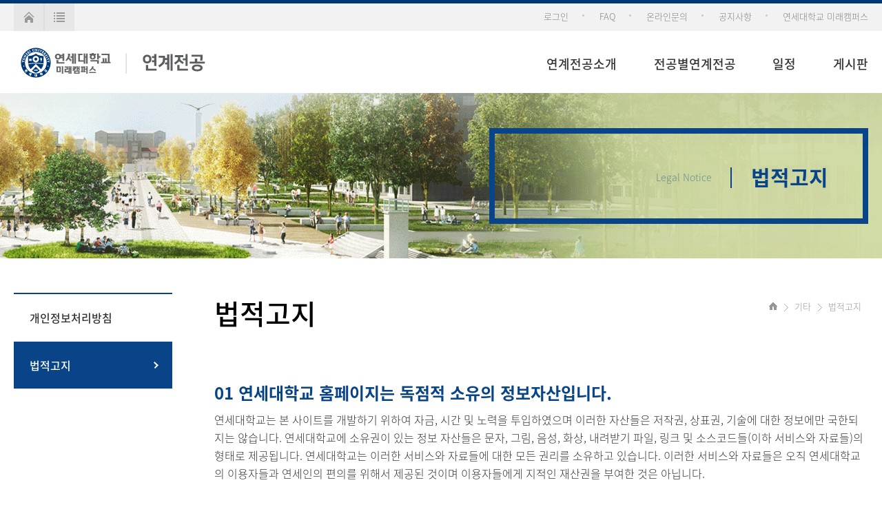

--- FILE ---
content_type: text/html;charset=UTF-8
request_url: https://ywyongei.yonsei.ac.kr/yongei/legal_notice.do
body_size: 25104
content:



<!doctype html>
<html lang="ko">
<head>
<title>미래캠퍼스 연계전공 | 기타 | 법적고지</title>
<meta http-equiv="Content-Type" content="text/html; charset=utf-8" />
<meta http-equiv="Content-Script-Type" content="text/javascript" />
<meta http-equiv="Content-Style-Type" content="text/css" />
<meta http-equiv="X-UA-Compatible" content="IE=edge" />
<meta name="viewport" content="width=device-width,initial-scale=1.0,minimum-scale=1.0,maximum-scale=1.0,user-scalable=no">
<link rel="canonical" href="https://ywyongei.yonsei.ac.kr/yongei/legal_notice.do" /><link rel="shortcut icon"  href="/_res/board/etc/favicon.ico" >

<link rel="stylesheet" type="text/css" href="/_common/cms.css" />
<link rel="stylesheet" type="text/css" href="/_res/yongei/_css/layout.css" />
  
<link rel="icon"  href="/_common/img/favicon.ico" />
<link rel="apple-touch-icon"  href="/_common/img/favicon.ico" />
<link rel="apple-touch-icon-precomposed"  href="/_common/img/favicon.ico" />
<link rel="apple-touch-icon-152x152"  href="/_common/img/favicon.ico" />
<link rel="apple-touch-icon-120x120-precomposed"  href="/_common/img/favicon.ico" />
<!--[if IE 8]>
	<link rel="stylesheet" type="text/css" href="/_common/ie8.css" />
<![endif]-->
<link rel="stylesheet" type="text/css" href="/_res/yongei/_css/m_mn.css" />

<link rel="stylesheet" type="text/css" href="/_res/yongei/_css/user.css" />

<script type="text/javascript" src="/_common/js/jquery/jquery-1.9.1.js"></script>
<script type="text/javascript" src="/_common/js/jquery/jquery-ui-1.11.4.min.js"></script>

<script type="text/javascript">
//<![CDATA[
	var _thisHost = location.protocol+'//'+location.host, _thisUrl = document.location.href,_so_ = false,_cur_menu_cd = '16760',_edit_content = false,front_page_edit = true,zooInOutMode = 'font',_reouscePath = '/_res/yongei/',editorVendor = 'froala',sslYN = 'N',sslPort = '443',servicePort = '',developMode = false,device='pc',isMobile=false,_cfgUseDevMode = false,_siteId = 'yongei',printSelector = '#jwxe_main_content',ctx = '',rootPath = '',locale= 'ko',localeScriptPath='/_custom/yonseidep/resource/js/';
//]]>
</script>

<script type="text/javascript" src="/_common/cms.js"></script>
<script type="text/javascript" src="/_res/yongei/_js/user/m_mn.js"></script>

<script type="text/javascript" src="/_res/yongei/_js/user.js"></script>

</head>
<body id="item_body" class="pc">
<ul id="go_main">
	<li><a href="#jwxe_main_content" >본문 바로가기</a></li>
	<li><a href="#jwxe_main_menu" >주메뉴 바로가기</a></li>
	<li><a href="#jwxe_sub_menu" >서브메뉴 바로가기</a></li>
</ul>



<header>
<!-- 상단header -->
<div class="top-header-wrap">
  <div class="top-header-box">
      <ul class="top-left-header-box">
          <li><a class="home" href="/yongei/" title="메인페이지 바로가기">home</a></li>
          <li><a class="allmn" href="#" title="전체메뉴 보기">all menu</a></li>
         
      </ul>
      <!-- 전체메뉴 -->
      <div class="allmenu-wrap">
            
              
            



<ul class="allmenu-depth01">
	
		
			<li>
	          <a href="/yongei/intro/about.do" >연계전공소개</a> 
				
					<ul class="allmenu-depth02">
						
							
								<li>
									<a href="/yongei/intro/about.do" >연계전공이란 &#40;~2020학번&#41;</a>
									
								</li>
							
						
							
								<li>
									<a href="/yongei/intro/about21.do" >연계전공이란 &#40;2021학번~&#41;</a>
									
								</li>
							
						
							
						
					</ul>
				
			</li>
		
	
		
			<li>
	          <a href="/yongei/process/venturestartup.do" >전공별연계전공</a> 
				
					<ul class="allmenu-depth02">
						
							
						
							
								<li>
									<a href="/yongei/process/international.do" >국제통상학</a>
									
								</li>
							
						
							
								<li>
									<a href="/yongei/process/fusiondesign.do" >융합디자인학</a>
									
								</li>
							
						
							
						
							
						
							
								<li>
									<a href="/yongei/process/finance.do" >금융</a>
									
								</li>
							
						
							
								<li>
									<a href="/yongei/process/publicinstitution.do" >&#40;공유대학&#41; 공공기관인재</a>
									
								</li>
							
						
							
						
							
								<li>
									<a href="/yongei/process/fintech.do" >핀테크</a>
									
								</li>
							
						
							
								<li>
									<a href="/yongei/process/bgSW.do" >보건의료SW</a>
									
								</li>
							
						
							
								<li>
									<a href="/yongei/process/bio.do" >바이오인포매틱스</a>
									
								</li>
							
						
							
								<li>
									<a href="/yongei/process/Smart.do" >스마트패키징물류</a>
									
								</li>
							
						
							
								<li>
									<a href="/yongei/process/digital_humanities_literacy.do" >디지털인문학리터러시</a>
									
								</li>
							
						
							
								<li>
									<a href="/yongei/process/healthcare_convergence.do" >&#40;공유대학&#41; 헬스케어융합전공</a>
									
								</li>
							
						
							
								<li>
									<a href="/yongei/process/precision_medicine.do" >&#40;공유대학&#41; 정밀의료융합전공</a>
									
								</li>
							
						
							
								<li>
									<a href="/yongei/process/smart_hydrogen_energy.do" >&#40;공유대학&#41; 스마트수소에너지융합전공</a>
									
								</li>
							
						
							
								<li>
									<a href="/yongei/degree/regi_inno_talent.do" >지역혁신인재</a>
									
								</li>
							
						
							
								<li>
									<a href="/yongei/process/gw_semiconduct.do" >&#40;공유대학&#41; 강원형반도체융합전공</a>
									
								</li>
							
						
							
								<li>
									<a href="/yongei/degree/medicalAIsemiconduct.do" >의료AI반도체융합전공</a>
									
								</li>
							
						
					</ul>
				
			</li>
		
	
		
			<li>
	          <a href="/yongei/board/schedule.do" >일정</a> 
				
					<ul class="allmenu-depth02">
						
							
								<li>
									<a href="/yongei/board/schedule.do" >학사일정</a>
									
								</li>
							
						
					</ul>
				
			</li>
		
	
		
			<li>
	          <a href="/yongei/board/notice.do" >게시판</a> 
				
					<ul class="allmenu-depth02">
						
							
								<li>
									<a href="/yongei/board/notice.do" >공지사항</a>
									
								</li>
							
						
							
								<li>
									<a href="/yongei/board/faq.do" >FAQ</a>
									
								</li>
							
						
							
								<li>
									<a href="https://mirae.yonsei.ac.kr/wj/1446/subview.do" target="_blank" >온라인문의</a>
									
								</li>
							
						
					</ul>
				
			</li>
		
	
		
	
</ul>			
<a href="#a" title="전체메뉴 닫기" class="btn-all-mn-close"><img src="/_res/yongei/img/common/btn_all_mn.gif" alt="전체메뉴닫기" /></a>	





      </div>
      <!-- //전체메뉴 -->
      <ul class="top-right-header-box">
          <li>
               
              
                <a class="login-btn" href="/yongei/login.do" title="로그인">로그인</a> 
              
              
          </li>
        <li><a href="/yongei/board/faq.do" title="FAQ로 이동하기">FAQ</a></li>
        <li><a href="https://mirae.yonsei.ac.kr/wj/1446/subview.do" title="온라인문의 게시판으로 이동하기">온라인문의</a></li>
        <li><a href="/yongei/board/notice.do" title="공지사항으로 이동하기">공지사항</a></li>
        <li><a href="https://mirae.yonsei.ac.kr" title="연세대학교 미래캠퍼스로 이동하기" target="_blank">연세대학교 미래캠퍼스</a></li>
      </ul>
  </div>
</div>
<!-- //상단header -->
<!-- 하단header -->
<div class="bottom-header-wrap">
  <div class="bottom-header-box">
      <h1 class="main-logo">
          <a href="/yongei/" title="연세대학교 미래캠퍼스 연계전공 바로가기"><img alt="연세대학교 미래캠퍼스 연계전공" src="/_res/yongei/img/common/logo_header.png"></a></h1>
      <a class="btn_menu float-r" href="#a"><span class="hide">모바일 메뉴 열기</span></a>
      <div class="gnb">
            
            
          



<ul class="gnb-ul">
	
		
			<li class="gnb_menu_list">
	          <a href="/yongei/intro/about.do" >연계전공소개</a> 
				
					<ul class="sub-mn">
						
							
								<li>
									<a href="/yongei/intro/about.do" >연계전공이란 &#40;~2020학번&#41;</a>
								</li>
							
						
							
								<li>
									<a href="/yongei/intro/about21.do" >연계전공이란 &#40;2021학번~&#41;</a>
								</li>
							
						
							
						
					</ul>
				
			</li>
		
	
		
			<li class="gnb_menu_list">
	          <a href="/yongei/process/venturestartup.do" >전공별연계전공</a> 
				
					<ul class="sub-mn">
						
							
						
							
								<li>
									<a href="/yongei/process/international.do" >국제통상학</a>
								</li>
							
						
							
								<li>
									<a href="/yongei/process/fusiondesign.do" >융합디자인학</a>
								</li>
							
						
							
						
							
						
							
								<li>
									<a href="/yongei/process/finance.do" >금융</a>
								</li>
							
						
							
								<li>
									<a href="/yongei/process/publicinstitution.do" >&#40;공유대학&#41; 공공기관인재</a>
								</li>
							
						
							
						
							
								<li>
									<a href="/yongei/process/fintech.do" >핀테크</a>
								</li>
							
						
							
								<li>
									<a href="/yongei/process/bgSW.do" >보건의료SW</a>
								</li>
							
						
							
								<li>
									<a href="/yongei/process/bio.do" >바이오인포매틱스</a>
								</li>
							
						
							
								<li>
									<a href="/yongei/process/Smart.do" >스마트패키징물류</a>
								</li>
							
						
							
								<li>
									<a href="/yongei/process/digital_humanities_literacy.do" >디지털인문학리터러시</a>
								</li>
							
						
							
								<li>
									<a href="/yongei/process/healthcare_convergence.do" >&#40;공유대학&#41; 헬스케어융합전공</a>
								</li>
							
						
							
								<li>
									<a href="/yongei/process/precision_medicine.do" >&#40;공유대학&#41; 정밀의료융합전공</a>
								</li>
							
						
							
								<li>
									<a href="/yongei/process/smart_hydrogen_energy.do" >&#40;공유대학&#41; 스마트수소에너지융합전공</a>
								</li>
							
						
							
								<li>
									<a href="/yongei/degree/regi_inno_talent.do" >지역혁신인재</a>
								</li>
							
						
							
								<li>
									<a href="/yongei/process/gw_semiconduct.do" >&#40;공유대학&#41; 강원형반도체융합전공</a>
								</li>
							
						
							
								<li>
									<a href="/yongei/degree/medicalAIsemiconduct.do" >의료AI반도체융합전공</a>
								</li>
							
						
					</ul>
				
			</li>
		
	
		
			<li class="gnb_menu_list">
	          <a href="/yongei/board/schedule.do" >일정</a> 
				
					<ul class="sub-mn">
						
							
								<li>
									<a href="/yongei/board/schedule.do" >학사일정</a>
								</li>
							
						
					</ul>
				
			</li>
		
	
		
			<li class="gnb_menu_list">
	          <a href="/yongei/board/notice.do" >게시판</a> 
				
					<ul class="sub-mn">
						
							
								<li>
									<a href="/yongei/board/notice.do" >공지사항</a>
								</li>
							
						
							
								<li>
									<a href="/yongei/board/faq.do" >FAQ</a>
								</li>
							
						
							
								<li>
									<a href="https://mirae.yonsei.ac.kr/wj/1446/subview.do" target="_blank" >온라인문의</a>
								</li>
							
						
					</ul>
				
			</li>
		
	
		
	
</ul>
<div class="gnb-bg">&nbsp;</div>			





      </div>
  </div>
</div>
<!-- //하단header -->
<!-- 모바일 메뉴 -->
<nav class="slideMenu">
    <!--
    <div class="set_group">
        <form method="" action="" class="m-search-wrap">
            <fieldset>
                <legend title="통합검색" class="hide">통합검색</legend>
                <label class="hide" for="m_total_search_value">
                    통합검색 단어 입력
                </label>
                <input id="m_total_search_value" type="text" name="search_value" placeholder="검색어를 입력하세요" class="top-search-input" />
                <input type="image" src="/_res/template01/img/common/btn_m_search.png" alt="검색" value="검색" class="m-search-btn" />
            </fieldset>
        </form>
    </div>
    -->
    <div class="m_gnb">
           
             
         	
	
	
	
	
	<ul class="dep1">
		
			
				<li>
		          <a href="/yongei/intro/about.do" >연계전공소개</a> 
					
						<ul class="dep2">
							
								
									<li>
									  
									
										
											<a href="/yongei/intro/about.do" >연계전공이란 &#40;~2020학번&#41;</a>
										
										
										
									</li>
								
							
								
									<li>
									  
									
										
											<a href="/yongei/intro/about21.do" >연계전공이란 &#40;2021학번~&#41;</a>
										
										
										
									</li>
								
							
								
							
						</ul>
					
				</li>
			
		
			
				<li>
		          <a href="/yongei/process/venturestartup.do" >전공별연계전공</a> 
					
						<ul class="dep2">
							
								
							
								
									<li>
									  
									
										
											<a href="/yongei/process/international.do" >국제통상학</a>
										
										
										
									</li>
								
							
								
									<li>
									  
									
										
											<a href="/yongei/process/fusiondesign.do" >융합디자인학</a>
										
										
										
									</li>
								
							
								
							
								
							
								
									<li>
									  
									
										
											<a href="/yongei/process/finance.do" >금융</a>
										
										
										
									</li>
								
							
								
									<li>
									  
									
										
											<a href="/yongei/process/publicinstitution.do" >&#40;공유대학&#41; 공공기관인재</a>
										
										
										
									</li>
								
							
								
							
								
									<li>
									  
									
										
											<a href="/yongei/process/fintech.do" >핀테크</a>
										
										
										
									</li>
								
							
								
									<li>
									  
									
										
											<a href="/yongei/process/bgSW.do" >보건의료SW</a>
										
										
										
									</li>
								
							
								
									<li>
									  
									
										
											<a href="/yongei/process/bio.do" >바이오인포매틱스</a>
										
										
										
									</li>
								
							
								
									<li>
									  
									
										
											<a href="/yongei/process/Smart.do" >스마트패키징물류</a>
										
										
										
									</li>
								
							
								
									<li>
									  
									
										
											<a href="/yongei/process/digital_humanities_literacy.do" >디지털인문학리터러시</a>
										
										
										
									</li>
								
							
								
									<li>
									  
									
										
											<a href="/yongei/process/healthcare_convergence.do" >&#40;공유대학&#41; 헬스케어융합전공</a>
										
										
										
									</li>
								
							
								
									<li>
									  
									
										
											<a href="/yongei/process/precision_medicine.do" >&#40;공유대학&#41; 정밀의료융합전공</a>
										
										
										
									</li>
								
							
								
									<li>
									  
									
										
											<a href="/yongei/process/smart_hydrogen_energy.do" >&#40;공유대학&#41; 스마트수소에너지융합전공</a>
										
										
										
									</li>
								
							
								
									<li>
									  
									
										
											<a href="/yongei/degree/regi_inno_talent.do" >지역혁신인재</a>
										
										
										
									</li>
								
							
								
									<li>
									  
									
										
											<a href="/yongei/process/gw_semiconduct.do" >&#40;공유대학&#41; 강원형반도체융합전공</a>
										
										
										
									</li>
								
							
								
									<li>
									  
									
										
											<a href="/yongei/degree/medicalAIsemiconduct.do" >의료AI반도체융합전공</a>
										
										
										
									</li>
								
							
						</ul>
					
				</li>
			
		
			
				<li>
		          <a href="/yongei/board/schedule.do" >일정</a> 
					
						<ul class="dep2">
							
								
									<li>
									  
									
										
											<a href="/yongei/board/schedule.do" >학사일정</a>
										
										
										
									</li>
								
							
						</ul>
					
				</li>
			
		
			
				<li>
		          <a href="/yongei/board/notice.do" >게시판</a> 
					
						<ul class="dep2">
							
								
									<li>
									  
									
										
											<a href="/yongei/board/notice.do" >공지사항</a>
										
										
										
									</li>
								
							
								
									<li>
									  
									
										
											<a href="/yongei/board/faq.do" >FAQ</a>
										
										
										
									</li>
								
							
								
									<li>
									  
									
										
											<a href="https://mirae.yonsei.ac.kr/wj/1446/subview.do" target="_blank" >온라인문의</a>
										
										
										
									</li>
								
							
						</ul>
					
				</li>
			
		
			
		
	</ul>			
	

    </div>
</nav>
<!-- //모바일 메뉴 -->
<a href="#a" class="slide_close"><span class="hide">모바일 메뉴 닫기</span></a>
<div class="m-gnb-bg">&nbsp;</div>
</header>
<div class="sub-visual-admission-wrap">
<div class="sub-visual-box mobile-hide">
  <div class="sub-visual-txt-box">
    <h2 class='sub-visual-title';>법적고지</h2><p class='sub-visual-info-txt'>Legal Notice</p>

  </div>
</div>
</div>
<div class="sub-container">
	<div class="lnb">
    
          
        



<ul class="lnb-menu"> 
	
		
			<li class="">
              <a href="https://mirae.yonsei.ac.kr/wj/1459/subview.do" class="jwxe_16759 " >개인정보처리방침</a>
				
				<!-- 하위메뉴가 있고 메뉴depth가 1보다 크면(=2depth) 3depth나오도록 -->
				
			</li>
		
	
		
			<li class="active">
              <a href="/yongei/legal_notice.do" class="jwxe_16760 active" >법적고지</a>
				
				<!-- 하위메뉴가 있고 메뉴depth가 1보다 크면(=2depth) 3depth나오도록 -->
				
			</li>
		
	
</ul>			


</div>
	<div class="content-wrap">
		<div class="title">
			<div class="page-title">
	<h3>법적고지</h3>

</div>
			<div class="path-wrap">
<div class="mobile-hide">
<div class="jwxe_navigator jw-relative content-navi" style="margin:0;"><p class="content-navi-home"><span class="hide content-navi-margin">home</span></p> <img src="/_res/yongei/img/common/img_path_next.gif" alt="" /> <span class="content-navi-margin">기타</span><img src="/_res/yongei/img/common/img_path_next.gif" alt="" /> <span class="content-navi-margin">법적고지</span>
		</div>
</div>
<div class="pc-hide">
  
  
  




<div class="path-box">
  <div class="path">
    <a href="/yongei/index.do" class="path-home"><span class="mobile-hide">처음으로</span></a>
    <div class="path-depth-wrap">
      	
		
		<ul>
			<li>
				<!--  1뎁스 -->
				<a href="#" class="path-selected">
				  	기타

			    </a>
			    
			    
			    <!--
			    <ul class="path-depth path-depth01">
				
					
						<li><a href="/yongei/intro/about.do" >연계전공소개</a></li>		
					
				
					
						<li><a href="/yongei/process/venturestartup.do" >전공별연계전공</a></li>		
					
				
					
						<li><a href="/yongei/board/schedule.do" >일정</a></li>		
					
				
					
						<li><a href="/yongei/board/notice.do" >게시판</a></li>		
					
				
					
				
				</ul> -->
			</li><!--  1뎁스 끝  -->
			
			
			
			
			<li>
				<!--  2뎁스  -->
				<a href="#" class="path-selected">
				  	법적고지

			    </a>
			    
			    
				<ul class="path-depth path-depth02">
				
				
				
					
					
					
				
					
						<li><a href="https://mirae.yonsei.ac.kr/wj/1459/subview.do" >개인정보처리방침</a></li>
					
				
				
				
					
					
					
				
					
						<li><a href="/yongei/legal_notice.do" class="active" >법적고지</a></li>
					
				
				</ul>
				<!--  2뎁스 끝 -->
			</li>
			
			
			
			
			
			
			
			
		</ul>		
		
	</div>
	</div>
</div>	
	



</div>
</div>
		</div>
		<div class="content" id="jwxe_main_content">
<div class="legal-wrap">
    <div class="legal-box">
      <dl>
        <dt>01 연세대학교 홈페이지는 독점적 소유의 정보자산입니다.</dt>
        <dd>연세대학교는 본 사이트를 개발하기 위하여 자금, 시간 및 노력을 투입하였으며 이러한 자산들은 저작권, 상표권, 기술에 대한 정보에만 국한되지는 않습니다. 
          연세대학교에 소유권이 있는 정보 자산들은 문자, 그림, 음성, 화상, 내려받기 파일, 링크 및 소스코드들(이하 서비스와 자료들)의 형태로 제공됩니다. 
          연세대학교는 이러한 서비스와 자료들에 대한 모든 권리를 소유하고 있습니다. 
          이러한 서비스와 자료들은 오직 연세대학교의 이용자들과 연세인의 편의를 위해서 제공된 것이며 이용자들에게 지적인 재산권을 부여한 것은 아닙니다.	</dd>
      </dl>
      <dl>
        <dt>02 본 사이트의 서비스와 자료들은 정확도, 신성도, 신뢰도에 대하여 보장하지 않습니다.</dt>
        <dd>
          본 사이트의 서비스와 자료들은 연세대학교에 의해 사실에 기초하여 제공되었습니다. 
          그러나 연세대학교에서 문서로 특별히 조언을 드리는 경우를 제외하고는 이 사이트에 포함된 정보를 고객의 이익에 관련된 결정상의 참고자료로 의존하지 마시기 바랍니다.<br />
          또한 본 사이트에서 제공하는 서비스와 자료들을 구매, 판매 또는 보안이 요구되는 어떠한 거래에도 활용하지 않으시기 바랍니다. 
          따라서 서비스와 자료들에 관련된 어떤 종류의 직접적, 간접적, 우발적, 징벌적 또는 필연적인 피해에 관련된 경우에 대하여 연세대학교는 책임을 지지 않습니다.	  
        </dd>
      </dl>
    </div>
</div>
</div>
	</div>
</div>
<footer>
<div class="foot-wrap">
    <div class="foot-wrap-top-box">
        <ul class="foot-ul">
            <li><b><u><a href="https://mirae.yonsei.ac.kr/wj/1459/subview.do" title="개인정보처리방침 바로가기">개인정보처리방침</a></u></b>
            </li>
            <li><a href="/yongei/legal_notice.do" title="법적고지 바로가기">법적고지</a></li>
        </ul>
        <div class="related-site-wrap">
            <a href="#a" title="교내주요사이트" class="related-site-title">교내주요사이트</a>
            <ul class="related-site">
                <li><a href="https://portal.yonsei.ac.kr/" target="_blank" title="바로가기">연세포털서비스</a></li>
                <li><a href="https://ywis.yonsei.ac.kr/" target="_blank" title="바로가기">정보통신서비스</a></li>
                <li><a href="https://wlib.yonsei.ac.kr/" target="_blank" title="바로가기">미래학술정보원(도서관)</a></li>
            </ul>
        </div>
    </div>
    <div class="foot-wrap-bottom-box">
        <p>
            <img src="/_res/yongei/img/common/logo_footer.png" alt="연세대학교 미래캠퍼스 연계전공" />
        </p>
        <address>
            <ul>
                <li>
                    <ul class="footer-contact">
                        <li>주소: 강원특별자치도 원주시 연세대길 1 연세대학교 미래캠퍼스 교무처 학사지원팀(대학본부 108호) (26493)<span class="mobile-hide">,</span></li>
                        <li>전화: 033-760-2714</li>
                    </ul>
                </li>
                <li>&copy; Mirae Office of Academic & Faculty Affairs, Yonsei University. All Rights Reserved.
                </li>
            </ul>
        </address>
        <a href="#a" class="scroll-top-btn" title="상단으로 이동"><span class="hide">상단으로 이동</span></a>
    </div>
</div>
</footer>
<noscript><p>이 사이트는 자바스크립트를 지원하지 않으면 정상적으로 보이지 않을수 있습니다.</p></noscript>
</body>
</html>


--- FILE ---
content_type: text/css
request_url: https://ywyongei.yonsei.ac.kr/_res/yongei/_css/m_mn.css
body_size: 3051
content:
@charset "UTF-8";

.slideMenu{display:none;z-index: 999999;position:fixed;right:-100%;width:78.125%;height:100%;top: 0px;right:0;padding: 0 0 0 0;border-top: 6px solid #164c8a;border-bottom: 2px solid #164c8a;  background-color:#fff;overflow-y:scroll;}
.m_gnb{float:right;width:100%;border-bottom: 1px solid #cdcdcd;background-color: #fff;}
.dep1 > li > a {border-top: 1px solid #cdcdcd;color: #000;display: block;font-size:16px;padding:15px;position: relative;background:#fff url(/_res/template01/img/common/img_m_menu_list_open.png) no-repeat right 20px center;background-size:17px;}
.dep1 > li > a.selected, .dep1 > li > a.active{background:#10498b url(/_res/template01/img/common/img_m_menu_list_close.gif) no-repeat right 20px center;background-size:17px;color:#fff;}
.dep2 {background: #20252d none repeat scroll 0 0;display: none;}
.dep2 > li > a {background-color: #f4f4f6;border:1px solid #dbdbdb;border-right:none;border-bottom:none;color: #666;display: block;position:relative;font-weight:300;font-size: 14px;padding: 12px 15px 12px 37px;background-color:#f4f4f6;}
.dep2 > li > a.has_dep03_open{background:#f4f4f6 url(/_res/template01/img/common/img_m_menu_list_open.png) no-repeat right 20px center;background-size:17px;}
.dep2 > li > a.has_dep03_close{background:#f4f4f6 url(/_res/template01/img/common/img_m_menu_list_close.gif) no-repeat right 20px center;background-size:17px;}
.dep2 > li > a:before{content:"";display:block;position:absolute;top:21px;left:20px;width:4px;height:4px;background-color:#666;border-radius:4px;}
.dep2 > li > a span{background: rgba(0, 0, 0, 0) url("/_res/ko/img/common/ico_open2.png") no-repeat scroll center center / 12px auto;height: 40px;position: absolute;right: 15px;text-indent: -10000px;top: 0;width: 13px;}
.dep2 > li > a.active{font-weight:500;}
.dep3{display:none;padding:0 0 5px 0;background-color:#f4f4f6;}
.dep3 > li > a{display:block;position:relative;margin:0 0 10px 0;padding:0 0 0 50px;font-weight:300;font-size:13px;color:#666;}
.dep3 > li > a:before{content:"";display:block;position:absolute;top:10px;left:40px;width:4px;height:1px;background-color:#666;}
.dep3 > li > a.active{color:#2f6cb0;}

.set_group{float:right;width:100%;background-color: #fff;color: #000;font-size: 17px;}
.slide_close{display:none;position:fixed;top:15px;right:82%;z-index:40;width:20px;height:20px;background:url(/_res/template01/img/common/btn_m_menu_close.png) no-repeat 0 0;background-size:100%;}
.m-gnb-bg{display:none;position:fixed;top:0;left:0;z-index:30;width:100%;height:100%;background-color:rgba(0,0,0,0.8);}

.m-search-wrap input[name="search_value"]:-ms-input-placeholder{color:#fff;}
.m-search-wrap input[name="search_value"]::-webkit-input-placeholder{color:#fff;}
.m-search-wrap input[name="search_value"]::-moz-placeholder{color:#fff;}
.m-search-wrap input[name="search_value"]::-moz-placeholder{color:#fff;}

.m_gnb .selected{background:#f4f4f6 url(/_res/template01/img/common/bul_m_menu_list_active.gif) no-repeat 20px 21px;background-size:4px;color:#2f6cb0;}


--- FILE ---
content_type: text/css
request_url: https://ywyongei.yonsei.ac.kr/_res/yongei/_css/user.css
body_size: 55485
content:
@charset "UTF-8";

@import url("font.css");

/* layout */
header{border-top:5px solid #003876;}
.top-header-wrap{background-color:#f2f2f2;}
.sub-container{margin:50px auto;width:100%;max-width:1240px;box-sizing:border-box;}
.sub-container:after{content:"";display:block;clear:both;}
.lnb{float:left;width:230px;max-width:230px;}
.content-wrap{float:right;width:calc(100% - 5.7% - 220px);}
.title:after{content:"";display:block;clear:both;}
.page-title{float:left;padding:0 0 70px 0;}
.path-wrap{float:right;}

/* common */
body{font-family:'Noto Sans KR',sans-serif;font-weight:300;font-size:16px;color:#333;}
a{color:#333;}
.hide{display:block;position:absolute;width:0;height:0;text-indent:-9999999px;overflow:hidden;}
.pc-hide{display:none !important;}
.txt-b{font-weight:500 !important;}
.con-p{padding: 0 0 35px 0;font-size: 16px;font-weight: 300;line-height: 1.6em;}
.con-box{margin: 0 0 40px 0;}
.h4-tit01{font-weight:700px;font-size:24px;color:#0d4b8f;}
.h5-tit01{background:url(/_res/yongei/img/common/bg_h5.gif) no-repeat 0 7px;font-weight:700;font-size:18px;color:#333333;padding:0 0 20px 25px;}
.h6-tit01{padding: 0 0 15px 0;font-size:16px;color:#1876b6;font-weight:500 !important;}
.h7-tit01{background:url(/_res/yongei/img/common/sub_arrow3.png) no-repeat 0 5px;padding: 0 0 15px 23px;font-size:16px;color:#1876b6;font-weight:500 !important;}
.h8-tit01{padding: 0 0 0 50px;font-size:14px;color:#ff0000;font-weight:500 !important;}
.mg_b50{margin:0 0 50px 0;}
.no_pd{padding:0 !important}
.no_mg{margin:0 !important}
.bar-ul01 li{background: url(/_res/yongei/img/common/bg_map01.gif) no-repeat 0 10px;padding: 0 0 5px 10px;color:#727272;}
.bar-ul02 li{background: url(/_res/yongei/img/common/sub_arrow.png) no-repeat 0 10px;padding: 0 0 0 10px;color:#727272;}
.bar-ul03 li{background: url(/_res/yongei/img/common/bg_map01.gif) no-repeat 0 10px;padding: 0 0 5px 10px;text-align:left;}
.bar-ul04 li{background: url(/_res/yongei/img/common/bg_bar_dot.gif) no-repeat 0 10px;padding: 0 0 5px 10px;color:#333;}
.ex-txt{font-weight: 300;font-size: 14px;color: #999999;padding: 0 0 10px 10px;}
.total-txt{color:#6e9fcc;font-weight:500 !important;}
.mark-p{font-weight: 300;font-size: 10px;color: #999999;background: url(/_res/yongei/img/common/bg_mark.gif) no-repeat 0 2px;padding: 0px 0 5px 20px;margin: 10px 0 0 0;}
.mark-p1{font-size: 16px;background: url(/_res/yongei/img/common/sub_arrow.png) no-repeat 0 6px;padding: 0px 0 5px 20px;margin: 5px 0 0 0;}
.mark-p2{font-size: 16px;background: url(/_res/yongei/img/common/blt_ck.png) no-repeat 0 7px;padding: 0px 0 5px 20px;margin: 5px 0 0 0;}
.sub_snum1{background:url(/_res/yongei/img/common/sub_snum1.png) no-repeat 0 5px;padding: 0 0 15px 23px;font-size:16px;color:#1876b6;font-weight:500 !important;}
.sub_snum2{background:url(/_res/yongei/img/common/sub_snum2.png) no-repeat 0 5px;padding: 0 0 15px 23px;font-size:16px;color:#1876b6;font-weight:500 !important;}
.sub_snum3{background:url(/_res/yongei/img/common/sub_snum3.png) no-repeat 0 5px;padding: 0 0 15px 23px;font-size:16px;color:#1876b6;font-weight:500 !important;}
.sub_snum4{background:url(/_res/yongei/img/common/sub_snum4.png) no-repeat 0 5px;padding: 0 0 15px 23px;font-size:16px;color:#1876b6;font-weight:500 !important;}
.sub_snum5{background:url(/_res/yongei/img/common/sub_snum5.png) no-repeat 0 5px;padding: 0 0 15px 23px;font-size:16px;color:#1876b6;font-weight:500 !important;}
.txt-blue{color:#6e9fcc}
.txt-bb{color:#6e9fcc;font-weight:500 !important;}
.txt-s{color:#999;font-size:13px;}
.dot-ul > li{margin:0 0 25px 0;padding:0 0 0 10px;background:url(/_res/yongei/img/common/bul_list_dot.gif) no-repeat 0 12px;color:#333;}
.dot-ul02 > li {margin: 0 0 25px 0;padding: 0 0 0 10px;background: url(/_res/yongei/img/common/bul_list_dot.gif) no-repeat 0 12px;color:#333;}
.dot-ul03 > li{margin:0 0 10px 0;padding:0 0 0 10px;background:url(/_res/yongei/img/common/bul_list_dot.gif) no-repeat 0 12px;color:#333;}
.ol-type01 > li{margin:0 0 0 14px;list-style-type:decimal;}
.ol-type02 > li{margin:0 0 5px 0;}
.ol-type03 > li{margin: 0px 0 0 17px;list-style-type:decimal;} 
.mark-p02{font-weight:300;font-size:14px;color:#75a4ce;background:url(/_res/yongei/img/common/bg_mark02.gif) no-repeat 0 2px;padding:0px 0 5px 20px;margin:10px 0 0 0;}
.ex-txt02{font-weight:300;font-size:13px;color:#999;}
.mg-t10{margin-top:10px;}
.mg-t20{margin-top:20px;}
.mg-b10{margin-bottom:10px;}
.pd-l20{padding-left:20px;}
.float-l{float:left;}
.float-r{float:right;}
.txt-underline{text-decoration:underline !important;}
.sub-link-btn-wrap{display:block;text-align:center;}
.sub-link-btn{display:inline-block;margin:10px 0;padding:8px 35px 8px 20px;background:#c5c5c5 url(/_res/yongei/img/common/img_sub_link_arrow.gif) no-repeat right 15px center;font-weight:500;font-size:13px;color:#fff;border-radius:4px;box-sizing:border-box;}
.sub-link-btn02{display:inline-block;padding:14px 35px;font-weight:500;font-size:15px;background-color:#084487;color:#fff;text-align:center;border-radius:5px;box-sizing:border-box;}
.txt-s02{font-size:13px;}
.txt-red{color:#e54600;}
.no_back{background:none !important;}
.display-n{display:none !important;}
.text-right{text-align:right;}
.part_line1 {background:url(/_res/yongei/img/common/sub_dot.gif) repeat-x left 80%;height:10px;}
.sub_title{font-size: 16px;font-weight:bold;padding: 0px 0 5px}



/*메인 레이아웃*/
.main-content-wrap01{background-color:#084487}
.main-content-wrap02{background-color:#fff}
.main-content-wrap03{background-color:#fff}
.main-content-wrap04{background-color:#f3f4f6}

/* header */
.top-header-box{position:relative;margin:0 auto;width:100%;max-width:1240px;}
.top-header-box:after{content:"";display:block;clear:both;}
.top-left-header-box:after{content:"";display:block;clear:both;}
.top-left-header-box{float:left;}
.top-left-header-box li{float:left;border-right:1px solid #dedede;text-align:center;}
.top-left-header-box li:last-of-type{border:none;}
.top-left-header-box li a.home{text-indent:-999999999px;display:block;width:43px;height:40px;background:url(/_res/yongei/img/main/btn_top_home.gif) no-repeat 0 0;}
.top-left-header-box li a.home:hover{background:url(/_res/yongei/img/main/btn_top_home_on.gif) no-repeat 0 0;}
.top-left-header-box li a.allmn{text-indent:-999999999px;display:block;width:44px;height:40px;background:url(/_res/yongei/img/main/btn_top_allmn.gif) no-repeat 0 0;}
.top-left-header-box li a.allmn:hover{background:url(/_res/yongei/img/main/btn_top_allmn_on.gif) no-repeat 0 0;}

.top-right-header-box{float:right;margin:5px 0 0 0;}
.top-right-header-box li{float:left;margin:0 22px 0 0;padding:0 23px 0 0;background:url(/_res/yongei/img/common/bul_header_list.gif) no-repeat right 0 center;}
.top-right-header-box li:last-of-type{margin:0;padding:0;background:none;}
.top-right-header-box li a{font-size:13px;color:#828282;}
.top-right-header-box li a:hover{color:#084389;font-weight:500;letter-spacing:-0.05px;}
.top-right-header-box li:nth-of-type(2) a:hover{letter-spacing:-0.1px;}
.top-right-header-box li:nth-of-type(3) a:hover,.top-right-header-box li:nth-of-type(5) a:hover{letter-spacing:-0.32px;}

/* 전체메뉴 */
.allmenu-wrap{display:none;position:absolute;top:40px;left:0;z-index:20;padding:40px 10px;width:100%;height:560px;border:2px solid #fdbc32;background-color:#fff;box-shadow:3px 5px 3px rgba(0,0,0,0.2);box-sizing:border-box;}
.allmenu-depth01{position:relative;padding:0 0 0 5%;}
.allmenu-depth01:before{content:"";display:block;position:absolute;top:43px;left:0;right:0;margin:0 auto;width:98%;height:1px;background-color:#c1c1c1;}
.allmenu-depth01 > li{float:left;width:14.26%;font-weight:400;font-size:18px;}
.allmenu-depth01 > li > a{font-weight:600;color:#084487;}
.allmenu-depth02 > li > a{font-size:15px;color:#333;}
.allmenu-depth02{width:100px;position:absolute;top:60px;width:13%;}
.allmenu-depth02 li{display:block;padding:0 0 5px 0;text-align:left;}
.allmenu-depth02 li a:hover{color:#1459a6;text-decoration:underline;}
.allmenu-depth03 > li{position:relative;padding:0 0 0 7px;}
.allmenu-depth03 > li:before{content:"";display:block;position:absolute;top:15px;left:0;width:4px;height:1px;background-color:#727272;}
.allmenu-depth03 > li > a{font-size:15px;color:#727272;}
.btn-all-mn-close{display:none;position:absolute;top:-42px;left:42px;}

/*메인비쥬얼*/
.main-visual-box{position:relative;margin:0 auto;width:100%;height:480px;}
.main-visual-img-box{height:480px;}
.main-visual-img-box.vi01{background:url(/_res/yongei/img/main/main_vi01.jpg) no-repeat 50% 0;background-size:cover;}
.main-visual-img-box.vi02{background:url(/_res/yongei/img/main/main_vi02.jpg) no-repeat 50% 0;background-size:cover;}
.main-visual-img-box.vi03{background:url(/_res/yongei/img/main/main_vi03.jpg) no-repeat 50% 0;background-size:cover;}

.main-visual-box .control-wrap a{display:block;width:30px;height:57px;}
.main-visual-box .prev{float:left;background:url(/_res/yongei/img/main/btn_visual_arrow_left.png) no-repeat 0 0;}
.main-visual-box .next{float:right;margin:0 0 0 50px;background:url(/_res/yongei/img/main/btn_visual_arrow_right.png) no-repeat 0 0;}
.main-visual-box .control-wrap{position:absolute;bottom:30px;left:35%;z-index:10;}

.main-schedule{position:absolute;top:0;left:0;right:0;margin:0 auto;width:100%;max-width:1240px;height:100%; z-index:10;}
.main-schedule-wrap{position:relative;z-index:10;padding:60px 0 35px;width:24.19%;min-width:200px;height:100%;background-color:rgba(52,57,63,0.9);text-align:center;box-sizing:border-box;}
.main-schedule-more{display:inline-block;margin:0 0 20px 0;padding:6px 59px 6px 23px;font-weight:600;background:#fdbc32 url(/_res/yongei/img/main/img_main_schedule_more.gif) no-repeat right 24px center;font-size:14px;color:#5d4a22;text-align:center;}
.main-schedule-date{display:block;margin:0 0 20px 0;font-size:44px;color:#fdbc32;}
.main-schedule-wrap .scrollert{height:266px;text-align:left;}
.main-schedule-wrap .scrollert > .scrollert-scrollbar{right:5px;}
.main-schedule-wrap .scrollert > .scrollert-scrollbar>.scrollert-track:before{background-color:#969696;}
.main-schedule-wrap .scrollert > .scrollert-scrollbar:before{background-color:rgba(0,0,0,0.1);}
.main-schedule-wrap .scrollert > .scrollert-scrollbar-y:before, .scrollert > .scrollert-scrollbar-y > .scrollert-track:before{right:.85em;left:.85em;}
.main-schedule-box:first-of-type{border-top:1px solid #595d62;}
.main-schedule-box{margin:0 auto;width:80%;padding:15px 0 10px;border-bottom:1px solid #595d62;}
.main-schedule-box dt{margin:0 0 5px 0;font-weight:500;font-size:14px;color:#fff;}
.main-schedule-box dd a{display:block;color:#e8e8e8;width:78%;text-overflow:ellipsis;white-space:nowrap;word-wrap:normal;overflow:hidden;}
.main-schedule-box dd ul li{padding:0 0 0 10px;background:url(/_res/yongei/img/main/bul_main_schedule.gif) no-repeat 0 12px;letter-spacing:-0.8px;}

.main-visual-txt{position:absolute;top:110px;left:35%;font-weight:600;font-size:48px;color:#fff;}
.main-visual-txt span{display:block;font-size:24px;color:#d0d0d0;}
/*#1e4586*/
.main-visual-txt-box.v02 .main-visual-txt{color:#fff;}
.main-visual-txt-box.v02 .main-visual-txt span{color:#fff;}
.main-visual-txt-box.v03 .main-visual-txt{color:#fff;}
.main-visual-txt-box.v03 .main-visual-txt span{color:#333;}

/*gnb*/
.bottom-header-box{position:relative;max-width:1240px;height:90px;margin:0 auto;position:relative;background-color:#fff;}
.bottom-header-box:after{content:"";display:block;clear:both;}
.main-logo{position:absolute;top:0;left:0;z-index:10;padding:18px 0 0 10px;float:left;}

.gnb{position:relative;width:100%;height:90px;text-align:right;}
.gnb-ul:after{content:"";display:block;clear:both;}
.gnb-ul > li{display:inline-block;position:relative;text-align:center;margin:34px 0 0 0;padding:0 2% 26px;}
.gnb-ul > li:hover{background:url(/_res/yongei/img/common/img_gnb_arrow.gif) no-repeat center bottom 11px;}
.gnb-ul > li:last-of-type{padding-right:0;}
.gnb-ul > li > a{padding:0 0 26px 0;font-weight:500;font-size:18px;color:#333333;}
.gnb-ul > li > a:hover{color:#134c8b;font-weight:500;}
.sub-mn{display:none;z-index: 20; padding:10px 0 20px 5px;background-color:#084487;width: 210px;position: absolute;top:42px;left:50%;text-align: left;transform:translateX(-50%);}
.sub-mn li{padding:10px 20px 0;}
.sub-mn li a{font-size:15px;color:#ffffff;}
.sub-mn li a:hover{color:#ffc21f;text-decoration:none;}
.sub-mn:after{content:"";display:block;clear:both;}
.all-mn{position:absolute;right:0px;top:20px;}
.gnb-bg{display:none;position:absolute;top:52px;left:0;z-index:30;width:100%;height:50px;background-color:#003876;}

.m-search-wrap .top-search-input{padding:0 15px;width:100%;height:70px;border:none;background-color:#ffc240;font-weight:300;font-size:16px;color:#fff;box-sizing:border-box;border-radius:0;}
.m-search-btn {position: absolute;top: 23px;right: 15px;width: 24px;}

.btn_menu{display:none;}

/*메인이벤트*/
.main-event-wrap{margin:0 auto;max-width:1240px;position:relative;padding:25px 0;}
.main-event-box{position:relative;margin:0 auto;padding:0 4%;width:100%;max-width:1240px;box-sizing:border-box;}
.main-event-box:after{content:"";display:block;clear:both;}
.main-event-box h3{display:inline-block;float:left;padding:0 0 0 22px;font-weight:500;color:#00e096;background:url(/_res/yongei/img/main/bg_mike01.png) no-repeat 0 5px;}
.main-event-box .owl-carousel{display:inline-block;float:right;padding:0 30px 0 0;width:calc(90% - 40px);box-sizing:border-box;}
.main-event-item a{display:inline-block;padding:0 6% 0 0;width:calc(100% - 123px);text-overflow:ellipsis;white-space:nowrap;word-wrap:normal;overflow:hidden;color:#fff;vertical-align:middle;box-sizing:border-box;}
.main-event-item span{display:inline-block;margin:5px 10px 0 0;font-size:14px;color:#fff;opacity:0.3;vertical-align:middle;}
.main-event-wrap .control-wrap{position:absolute;right:0;z-index:10;}
.main-event-wrap .control-wrap:after{content:"";display:block;clear:both;}
.main-event-wrap .control-wrap a{display:block;float:left;width:30px;height:30px;}
.main-event-wrap .prev{margin:0 10px 0 0;background:url(/_res/yongei/img/main/btn_event_prev.gif) no-repeat 0 0;}
.main-event-wrap .next{background:url(/_res/yongei/img/main/btn_event_next.gif) no-repeat 0 0;}

/*메인미니보드*/
.main-mini-wrap{margin:0 auto;max-width:1240px;position:relative;padding:40px 0 15px 0;overflow:hidden;}
.main-mini-wrap .main-mini-box .mini-box{float:left;border:1px solid #e2e2e2;overflow:hidden;box-sizing:border-box;}

.main-mini-wrap .main-mini-box .mini-box01{max-width:300px;height:330px;width:24%;background:url(/_res/yongei/img/main/main_mini_bg01.gif) no-repeat 0 0;background-size:cover;text-align: center;}
.main-mini-wrap .main-mini-box .mini-box01 p{font-size:14px;color:#fff;opacity:0.6;padding:45px 0 10px 0;}
.main-mini-wrap .main-mini-box .mini-box01 h3{font-size:30px;font-weight:700;color:#fff;letter-spacing: -1px;margin:0 0 45px 0;}
.main-mini-wrap .main-mini-box .mini-box01 a{background:url(/_res/yongei/img/main/btn_bg_arr01.png) no-repeat right 20px center;text-align:left;color:#fff;display: block;border: 1px solid #fff;width:70%;margin:15px auto;padding:12px 0 12px 20px;}
.main-mini-wrap .main-mini-box .mini-box02{height:330px;width:50%;margin:0 1%}
.main-mini-wrap .main-mini-box .mini-box02 h3{text-align: center;font-size: 30px;padding: 45px 0 30px 0;}
.main-mini-wrap .main-mini-box .mini-box02 ul{padding:0 30px;}
.main-mini-wrap .main-mini-box .mini-box02 ul li{border-top: 1px solid #ebebeb;padding: 10px;}
.main-mini-wrap .main-mini-box .mini-box02 ul li:after{content:"";display:block;clear:both;}
.main-mini-wrap .main-mini-box .mini-box02 ul li a{display:block;float:left;width:calc(100% - 50px);color:#666666;text-overflow:ellipsis;white-space:nowrap;word-wrap:normal;overflow:hidden;}
.main-mini-wrap .main-mini-box .mini-box02 ul li span{color:#999999;float:right;font-size: 14px;opacity: 0.7;margin: 3px 0;}
.main-mini-wrap .main-mini-box .mini-box03{position:relative;max-width:300px;height:330px;width:24%;background:url(/_res/yongei/img/main/main_mini_bg02_cal.gif), url(/_res/yongei/img/main/main_mini_bg02.gif);background-repeat:no-repeat, no-repeat;background-position:center bottom 55px, center 0;background-size:initial;text-align:center}
.main-mini-wrap .main-mini-box .mini-box03 p{font-size:14px;color:#fff;opacity:0.6;padding:45px 0 10px 0;}
.main-mini-wrap .main-mini-box .mini-box03 h3{font-size:30px;font-weight:700;letter-spacing: -1px;margin:0 0 45px 0;}
.main-mini-wrap .main-mini-box .mini-box03 h3 a{color:#fff;}
.main-mini-wrap .main-mini-box .mini-box03 h3 a:before{content:"";display:block;position:absolute;top:0;left:0;width:100%;height:100%;}

/*메인링크*/
.main-lnk-wrap{margin:0 auto;max-width:1240px;position:relative;overflow:hidden;padding:0 0 40px;}
.main-lnk-box{overflow:hidden;position:relative;}
.main-lnk-box .lnk-box{border: 1px solid #e2e2e2;float:left;padding:40px 3%;margin: 0 1% 0 0;box-sizing:border-box;} 
.main-lnk-box .lnk-box:nth-of-type(4){margin:0;}
.main-lnk-box .lnk-box dl{display:table-cell;width:100%;height:100%;vertical-align:middle;}
.main-lnk-box .lnk-box dl dt{font-size: 20px;font-weight: 500;padding: 0 0 5px;}
.main-lnk-box .lnk-box dl dd{font-size: 15px;}
.main-lnk-box .lnk-box01{width:24%;background:url(/_res/yongei/img/main/main_bg_ico01.gif) no-repeat right 20px center;}
.main-lnk-box .lnk-box02{width:24.5%;background:url(/_res/yongei/img/main/main_bg_ico02.gif) no-repeat right 20px center;}
.main-lnk-box .lnk-box03{width:24.5%;background:url(/_res/yongei/img/main/main_bg_ico03.gif) no-repeat right 20px center;}
.main-lnk-box .lnk-box04{width:24%;background:url(/_res/yongei/img/main/main_bg_ico04.gif) no-repeat right 20px center;}
.main-lnk-box .lnk-box{background-size:17%;height:200px;}
.main-lnk-box .lnk-box a{display:table;width:75%;height:100%;}

/*메인퀵링크*/
.main-quick-wrap{margin:0 auto;max-width:1240px;position:relative;padding: 50px 0;overflow:hidden;}
.main-quick-wrap h3{width: 100%;text-align: center;font-size: 30px;font-weight: 600;padding:0 0 30px 0;}
.main-quick-wrap .quick-box{overflow:hidden;float:left;width:31%;border:1px solid #e2e2e2;padding:138px 0 0 0;}
.main-quick-wrap .quick-box:nth-of-type(2){margin:0 3%}
.main-quick-wrap .quick-box a{display:block;text-align:center;border-top:1px solid #e2e2e2;padding:20px 0;color:#666;font-size:20px;background-color:#fff;}
.main-quick-wrap .quick-box:nth-of-type(1){background:url(/_res/yongei/img/main/bg_main_lnk01.gif) no-repeat 0 0;}
.main-quick-wrap .quick-box:nth-of-type(2){background:url(/_res/yongei/img/main/bg_main_lnk02.gif) no-repeat 0 0;}
.main-quick-wrap .quick-box:nth-of-type(3){background:url(/_res/yongei/img/main/bg_main_lnk03.gif) no-repeat 0 0;}


/*푸터*/
.foot-wrap{border-top:2px solid #35393f;padding:30px 0 20px 0;}
.foot-wrap .foot-wrap-top-box{position:relative;max-width:1240px;margin:0 auto;width:100%}
.foot-wrap .foot-wrap-top-box:after{clear:both;display:block;content:"";}
.foot-ul{float: left;width:100%;}
.foot-ul li{display: inline;padding: 0 23px 0 11px;border-right:1px solid #e2e2e2;font-size:14px;}
.foot-ul li:last-of-type{border:none;}
.foot-ul li a{color: #888;}
.foot-ul li:last-child{background:none;}
.related-site-wrap {position:absolute;top:-14px;right:0;z-index: 10;float: right;width: 250px;}

.related-site-title{display:block;position:relative;z-index:10;padding:9px 33px 9px 19px;width: 250px;height: 42px;border: 1px solid #e7e7e7;background:#fff url(/_res/yongei/img/common/img_language_arrow.gif) no-repeat right 18px top 17px;color: #666;box-sizing: border-box;text-overflow:ellipsis;white-space:nowrap;word-wrap:normal;overflow:hidden;}
.related-site-title.active{background:#fff url(/_res/yongei/img/common/img_language_arrow02.gif) no-repeat right 18px top 17px;}
.related-site{display:none;position:absolute;bottom:41px;padding:10px 0;width:100%;max-height:200px;border:1px solid #e7e7e7;background-color:#fff;overflow-y:scroll;box-sizing:border-box;}
.related-site li a {display: block;padding:4px 19px;color: #666;}

.scroll-top-btn{display:none;position:absolute;top:-97px;right:0;width:55px;height:55px;background:url(/_res/yongei/img/common/btn_scroll_top.gif) no-repeat 0 0;background-size:contain;}

.foot-wrap .foot-wrap-bottom-box{position:relative;max-width:1240px;margin:0 auto;padding: 50px 0;width:100%}
.foot-wrap .foot-wrap-bottom-box:after{content:"";display:block;clear:both;}
.foot-wrap .foot-wrap-bottom-box p{margin:0 5% 20px 0;padding: 0 0 0 10px;float:left;width:204px;}

.foot-wrap-bottom-box address{display:block;float:left;margin:0 0 0 10px;font-style:normal;font-size:14px;color:#969696;}
.footer-contact:after{content:"";display:block;clear:both;}
.footer-contact li{float:left;margin:0 10px 0 0;}
.footer-contact li a{color:#969696;}

/* 서브 비주얼 */
.sub-visual-intro-wrap{background:url(/_res/yongei/img/common/bg_sub_visual.gif) no-repeat 50% 0;}
.sub-visual-process-wrap{background:url(/_res/yongei/img/common/bg_sub_visual_process.gif) no-repeat 50% 0;}
.sub-visual-degree-wrap{background:url(/_res/yongei/img/common/bg_sub_visual.gif) no-repeat 50% 0;}
.sub-visual-admission-wrap{background:url(/_res/yongei/img/common/bg_sub_visual_admission.gif) no-repeat 50% 0;}
.sub-visual-license-wrap{background:url(/_res/yongei/img/common/bg_sub_visual_license.gif) no-repeat 50% 0;}
.sub-visual-council-wrap{background:url(/_res/yongei/img/common/bg_sub_visual_council.gif) no-repeat 50% 0;}
.sub-visual-board-wrap{background:url(/_res/yongei/img/common/bg_sub_visual_board.gif) no-repeat 50% 0;}
.sub-visual-box{margin:0 auto;width:100%;max-width:1240px;height:240px;text-align:right;}
.sub-visual-txt-box{display:inline-block;margin:51px 0 0 0;padding:40px 50px 38px;min-width:550px;border:8px solid #084487;box-sizing:border-box;}
.sub-visual-info-txt{display:block;float:right;margin:13px 27px 0 0;font-size:14px;color:#084487;opacity:0.5;vertical-align:middle;box-sizing:border-box;}
.sub-visual-title{display:block;float:right;position:relative;padding:0 0 0 30px;font-weight:600;font-size:30px;color:#084487;vertical-align:middle;box-sizing:border-box;}
.sub-visual-title:before{content:"";display:block;position:absolute;top:9px;left:0;width:2px;height:30px;background-color:#084487;}

/* lnb(서브메뉴) */
.lnb-menu{border-top:2px solid #084487;}
.lnb-menu > li{width:100%;border-bottom:1px solid #e7e7e7;}
.lnb-menu > li > a{font-size:16px;display:block;padding:22px 10%;width:100%;font-weight:500;color:#333;box-sizing:border-box;}
.lnb-menu > li:hover > a{color:#fff;background-color:#084487;}
.lnb-menu > li > a.active{color:#fff;background-color:#084487;}
.lnb-menu > li.active > a{background:#084487 url(/_res/yongei/img/common/bg_lnb_arr.gif) no-repeat right 20px center;color:#fff;background-color:#084487;}
.lnb-menu > li.active > a.under-depth{background:#084487 url(/_res/yongei/img/common/img_lnb_arrow02.gif) no-repeat right 20px center;}

.lnb-depth03{display:none;padding:20px 0;height:100%;background-color:#f4f4f4;}
.lnb-depth03 > li{margin:0 0 15px 0;}
.lnb-depth03 > li > a{display:block;position:relative;padding:0 37px;font-weight:400;font-size:14px;color:#333;}
.lnb-depth03 > li > a:before{content:"";display:block;position:absolute;top:10px;left:28px;width:4px;height:1px;background-color:#696969;}
.lnb-depth03 > li > a.active{color:#5774a0;}
.top-search-input{padding: 0 15px;width: 100%;height: 70px;border: none;background-color: #ffc240;font-weight: 300;font-size: 16px;color: #fff;box-sizing: border-box;border-radius: 0;}
.m-search-wrap {position: relative;}
.m-search-btn {position: absolute;top: 23px;right: 15px;width: 24px;}

/* 타이틀 */
.page-title h3{display:inline-block;font-weight:500;font-size:40px;color:#000;}
.content-navi{display:inline-block;float:right;padding:10px 0 0 0;font-size:13px;color:#969696;}
.content-navi:after{content:"";display:block;clear:both;}
.content-navi-home{display:inline-block;margin:0 6px 0 0;width:12px;height:11px;background:url(/_res/yongei/img/common/ico_path_home.gif) no-repeat 0 0;}
.content-navi-margin{margin:0 10px 0 5px;}

/* path */
.path-box{margin:0 0 49px 0;height:50px;border-top:1px solid #e7e7e7;border-bottom:1px solid #e7e7e7;background-color:#f5f5f5;}
.path:after{content:"";display:block;clear:both;}
.path{margin:0 auto;width:100%;max-width:1240px;height:100%;box-sizing:border-box;}
.path-home{float:left;display:block;padding:16px 0 0 38px;width:105px;height:100%;border-left:1px solid #e7e7e7;border-right:1px solid #e7e7e7;background:url(/_res/yongei/img/common/ico_home.gif) no-repeat 20px center;font-size:13px;color:#969696;box-sizing:border-box;}
.path-depth-wrap{float: left;}
.path-depth-wrap > ul:after{content:"";display:block;clear:both;}
.path-depth-wrap > ul > li{position:relative;min-width: 180px;float:left;border-right:1px solid #e7e7e7;}
.path-depth-wrap ul li a {padding: 16px 35px 16px 20px;display: block;background:url(/_res/yongei/img/common/img_m_path_arrow.gif) no-repeat right 18px top 23px;color: #969696;font-size:13px;}
.path-depth-wrap .path-depth li a{display: block;padding: 0;border-right:none;background:none;color:#969696;}
.path-depth-wrap .path-depth li a:hover{color:#6084ba;text-decoration:underline;}
.path-depth-wrap .path-depth li a.active{color:#6084ba;text-decoration:underline;}
.path-depth-wrap .path-depth{width:100%;position: absolute;left:0;background-color: #fff;z-index: 9;padding: 10px 15px 10px 20px;border: 1px solid #e7e7e7;border-top:none;box-sizing:border-box;}
.path-depth-wrap .path-depth li{ padding: 0px 0 5px 0;word-wrap:break-word;}
.path-selected.active{background: url(/_res/yongei/img/common/img_m_path_arrow_up.gif) no-repeat right 18px top 24px;}

/* 탭 */
.tab-wrap{padding: 0 0 50px 0;}
.tab-ul01{display:table;width:100%;text-align:center;}
.tab-ul01 li{display:table-cell;width:50%;}
.tab-ul01 li:last-of-type a{border-right:1px solid #e2e2e2;}
.tab-ul01 li a{display:block;padding:15px 10px;border:1px solid #e2e2e2;border-right:none;font-weight:500;color:#969696;}
.tab-ul01 li a.active{padding:14px 10px;border:2px solid #084487;color:#084487;}
.tab-process-box .tab-ul01 li{float:left;box-sizing:border-box;width:20%}
.tab-process-box .tab-ul01 li.bor-r{border-right:1px solid #e2e2e2}
.tab-process-box .tab-ul01 li.bor-b{border-bottom:1px solid #e2e2e2}
.tab-process-box .tab-ul01 li a{border-bottom:1px solid #fff;text-overflow:ellipsis;overflow:hidden;white-space:nowrap;}
.tab-process-box .tab-ul01 li a.active{border-bottom:2px solid #084487;}
.tab-council-box .tab-ul01 li{width:20%}
.tab-secondary-box .tab-ul01 li {
    float: left;
    box-sizing: border-box;
    width: 33.3333333%;
}
/* 로그인 */
.login-bg{border-top:none;background-color:#f2f2f2;}
.login-box{margin:160px auto 0;padding:72px 69px 60px 78px;width:770px;border:1px solid #e6e6e6;border-top:none;background:#fff url(/_res/board/img/login/bg_login.gif) no-repeat 0 0;box-sizing:border-box;}
.login-box:after{content:"";display:block;clear:both;}
.login-box h1{float:left;width:238px;}
.login-box h1 img{width:100%;}
.login-zone{float:right;width:341px;}
.login-input-wrap input{margin:0 0 10px;padding:11px 10px;width:100%;height:40px;border:1px solid #ccc;font-size:14px;box-sizing:border-box;}
.login-error-msg{margin:0 0 14px 0;font-size:14px;color:#ff4c4c;}
.c-login-btn{width:100%;height:50px;border:none;background-color:#0067b3;text-align:center;font-size:18px;color:#fff;cursor:pointer;line-height:1;}
.login-link-wrap{margin:13px 0 16px;}
.login-link-wrap li{position:relative;display:inline-block;padding:0 14px 0 0;}
.login-link-wrap li:after{content:"";display:block;position:absolute;top:6px;right:5px;width:1px;height:11px;background-color:#b3b3b3;}
.login-link-wrap li:last-of-type{padding:0;}
.login-link-wrap li:last-of-type:after{display:none;padding:0;}
.login-link-wrap li a{font-size:15px;color:#4d4d4d;}
.help-icon{display:inline-block;width:15px;height:15px;background:url(/_res/board/img/login/ico_help.gif) no-repeat 0 0;vertical-align:middle;}
.login-etc-msg{font-size:14px;}
.login-wrap address{margin:10px 0 0 0;font-style:normal;text-align:center;}

/*대학원소개*/
.intro-wrap{overflow:hidden;padding:0 0 100px 0;}
.intro-wrap .intro-box-left{float: left;width: 65%;box-sizing: border-box;padding: 0 40px 0 0;}
.intro-wrap .intro-box-left p img{margin:0 0 0 10px ;}
.intro-wrap .intro-box-right{float: right;width: 35%;box-sizing: border-box;}
.intro-wrap .intro-box-right img{width:100%;max-width: 330px;}
.intro-wrap .intro-box-left .greeting-p{line-height: 36px;font-size:30px;color:#00be80;padding:0 0 40px;}

.education-box{background-color:#f8f8f8;padding:20px 0;text-align:center;}
.education-box img{margin: 50px 0;}

.history-box{overflow: hidden;margin: 0 0 40px 0;}
.history-left{width: 32%;float: left;}
.history-left img{width:100%;}
.history-right{padding:0 0 0 35px;box-sizing:border-box;width: 68%;float: left;}
.history-tab-box li{display: table-cell;width: 33.33333%;} 
.history-tab-box{display: table;width: 100%;text-align: center;}
.history-tab-box li a {display: block;padding: 15px 10px;border: 1px solid #e2e2e2;border-right: none;font-weight: 500;color: #969696;}
.history-tab-box li:last-of-type a {border-right: 1px solid #e2e2e2;}
.history-tab-box li.active a {padding: 14px 10px;border: 2px solid #084487;color: #084487;}
.history-tab-content-box{padding:20px;background-color:#fafafa;margin:0 0 40px 0;}

.history-tab-content{padding:25px 25px 0px 25px;}
.history-tab-content > div{border-bottom:1px solid #dbdbdb;overflow:hidden;padding: 0 0 10px 0;margin: 0 0 10px 0;}
.history-tab-content > div:last-of-type{border-bottom:none;}
.history-tab-content > div > p{font-weight: 500;font-size: 30px;color: #00be80;float: left;width: 15%;padding: 0 20px 0 0;box-sizing: border-box;}
 .history-tab-content > div > p > span{visibility:hidden}   
.history-tab-content > div > dl{float: left;width: 85%;padding: 10px 0;}
.history-tab-content > div > dl > dt{width:25%;float: left;padding: 0 0 0 30px;box-sizing: border-box;font-weight: 500;line-height: 28px;}
.history-tab-content > div > dl > dd{width:75%;float:left;padding: 0 0 10px 0;}

.people-box {overflow:hidden;padding:0 0 40px 0;} 
.people-box dl{width:50%;float:left;}
.people-box dl dt{width: 30%;float: left;box-sizing: border-box;}
.people-box dl dt img{width:100%}
.people-box dl dd{ width: 70%;float: left;padding: 10px 0 20px 40px;box-sizing: border-box;}
.people-box dl dd ul li{color:#727272;}
.people-box dl dd ul li a{color:#727272;}
.people-box dl dd ul li:nth-of-type(1){color: #e54600;font-weight: 500;font-size: 16px;padding: 0 0 10px;}
.people-box dl dd ul li:nth-of-type(2){color: #333333;font-size: 24px;font-weight: 700;padding: 0 0 5px;}

.txt-tel{font-weight:700;color:#75a4ce;}
.reunion-law-box{padding: 0 0 50px;}
.reunion-law-box dl{padding: 0 0 20px;}
.reunion-law-box dl dt{font-weight: 700;color: #727272;padding: 0 0 5px;}
.reunion-law-box dl dd ol{padding:5px 0 5px 20px;}

.location-add-box{padding: 30px 0 0 0;}
.location-add-box ul li{padding:0 0 5px 10px ;background:url(/_res/yongei/img/common/bg_map01.gif) no-repeat 0 11px; }
.location-add-box ul li span{color:#084487;font-weight:700;width: 90px;display:inline-block;}
.location-btn-box{text-align:center;padding:40px 0 0 0;}
.location-btn-box a{padding: 10px 0;background-color: #939393;border-radius: 5px;color: #fff;min-width: 160px;display: inline-block; margin: 0 10px 0;}

/*과정소개*/
.attention-box{margin: 30px 0 40px 0;border: 1px solid #ebebeb;padding: 30px;}
.attention-box ol li{padding:0 0 15px 0;}
.attention-box ol li > span{padding:0 0 0 20px}
.attention-box ol li p{padding:0 0 0 20px}
.teaching-box .con-box table td dl dt{padding: 0 0 7px;color:#6e9fcc;font-weight:500;}
.teaching-box .con-box table td dl dt span{font-size:14px;font-weight:400;}
.research-p{margin: 30px 0 0 0;font-size:16px;color:#1a1a1a;background-color:#e5f4ff;margin-bottom:1.5em;border:1px solid #93bbd8;padding:15px 26px 20px 26px}

.major-box{overflow:hidden;position:relative}
.major-left-box{float:left;width: 32%; }
.major-left-box img{width:100%}
.major-right-box{min-height: 152px;float:left;background-color: #eff3f7;padding: 30px;box-sizing: border-box;width: 68%;}
.major-right-box p{color:#333333}

/* 학사안내 - 강의시간표 */
.download-wrap:after{content:"";display:block;clear:both;}
.download-box{float:left;padding:40px 0;width:48.92%;border:1px solid #e2e2e2;text-align:center;box-sizing:border-box;}
.download-box:nth-of-type(2){float:right;}
.download-box dt{margin:0 0 25px 0;font-weight:500;font-size:18px;color:#00be80;}
.download-box dd a{display:inline-block;padding:6px 35px 6px 20px;background:#c5c5c5 url(/_res/yongei/img/degree/img_download_arrow.gif) no-repeat right 20px center;font-size:13px;color:#fff;border-radius:5px;}

/* 학사안내 - 논문제출 */
.thesis-list{padding:0 30px;border-bottom:1px solid #e2e2e2;}
.thesis-list > li{padding:0 0 40px 0;background:url(/_res/yongei/img/degree/line_thesis.gif) repeat-y 6.3% 0;box-sizing:border-box;}
.thesis-list > li:last-of-type{background:none;}
.thesis-list > li:after{content:"";display:block;clear:both;}
.thesis-list img{float:left;width:12.9%;max-width:120px;}
.thesis-list dl{float:left;padding:1% 0 0 4.3%;width:87.1%;box-sizing:border-box;}
.thesis-list dl dt{margin:0 0 15px 0;font-weight:500;font-size:18px;color:#00be80;}
.thesis-list dl dt span{font-size:13px;}
.thesis-list dl dd ul li{position:relative;padding:0 0 5px 10px;color:#666;}
.thesis-list dl dd ul li:before{content:"";display:block;position:absolute;top:11px;left:0;width:3px;height:3px;background-color:#666;}
.thesis-list .thesis-yellow{color:#fab81a;}
.thesis-list .thesis-orange{color:#fa6f1a;}

/* 학사안내 - 수강신청 */
.step-box{margin:0 0 10px 0;padding:40px 1% 20px;border:1px solid #e2e2e2;box-sizing:border-box;}
.step-box ul:after{content:"";display:block;clear:both;}
.step-box ul li{display:table;position:relative;float:left;margin:0 1.5% 20px;padding:0 60px;box-sizing:border-box;word-wrap:break-word;}
.step-box ul li:last-of-type{margin-right:0;padding-right:0;}
.step-box ul li a{display:block;font-size:13px;color:#999;}
.register-step-box ul li:nth-of-type(1){background:url(/_res/yongei/img/degree/ico_register01.gif) no-repeat 0 0;}
.register-step-box ul li:nth-of-type(2){background:url(/_res/yongei/img/degree/ico_register02.gif) no-repeat 0 0;}
.register-step-box ul li:nth-of-type(3){background:url(/_res/yongei/img/degree/ico_register03.gif) no-repeat 0 0;}
.register-step-box ul li:nth-of-type(4){background:url(/_res/yongei/img/degree/ico_register04.gif) no-repeat 0 0;}
.step-box ul li:nth-of-type(n){background-position:0 center;}
.step-box ul li:after{content:"";display:block;position:absolute;top:0;right:0;width:23px;height:43px;background:url(/_res/yongei/img/degree/img_register_arrow.gif) no-repeat 0 0;}
.step-box ul li:last-of-type:after{display:none;}
.step-box ul li span{display:table-cell;vertical-align:middle;}
.additional-txt{margin:10px 0 0 0;color:#999;}

.pop-register-wrap{display:none;position:fixed;top:40px;left:0;right:0;z-index:30;margin:0 auto;padding:40px 5% 50px;width:75%;height:93%;background-color:#fff;box-sizing:border-box;}
.pop-register-bg{display:none;position:fixed;top:0;left:0;z-index:20;width:100%;height:100%;background-color:rgba(0,0,0,0.6);}
.pop-register-wrap h3{margin:0 0 5px 0;font-weight:500;font-size:36px;color:#000;}
.pop-register-close{display:block;position:absolute;top:50px;right:5%;width:32px;height:32px;background:url(/_res/yongei/img/degree/btn_pop_register_close.gif) no-repeat 0 0;}
.pop-register-wrap .scrollert > .scrollert-scrollbar-y:before,.scrollert > .scrollert-scrollbar-y > .scrollert-track:before{left:.8em;right:.8em;}
.pop-register-wrap .scrollert{height:76%;overflow:initial;}
.pop-register-wrap .scrollert>.scrollert-scrollbar{right:-7%;}

.register-code-box{display:inline-block;margin:0 -4px 0 0;width:50%;max-width:300px;vertical-align:middle;}
.register-code-box img{width:100%;}
.register-code-info{display:inline-block;padding:0 0 0 30px;width:50%;vertical-align:middle;box-sizing:border-box;}
.register-code-info .ex-txt{padding:0;}
.pop-register-wrap .register-pos-relative{position:relative;padding:0 0 0 40px;}
.bul-ex{position:absolute;top:0;left:15px;}

/* 학사안내 - 학점인정 */
.point-img{width:32.25%;max-width:300px;float:left;}
.poing-img img{width:100%;}
.point-list{float:left;padding:0 0 0 4.3%;width:67.75%;box-sizing:border-box;}

/* 학사안내 - 기타안내 */
.comming-soon{display:block;margin:0 auto;width:100%;max-width:640px;}

/* 입학안내 - 석사 및 연구과정 */
.master-step-box{padding:40px 6% 20px;}
.master-step-box ul li{min-height:50px;}
.master-step-box ul li:nth-of-type(1){background-image:url(/_res/yongei/img/admission/ico_master01.gif);}
.master-step-box ul li:nth-of-type(2){background-image:url(/_res/yongei/img/admission/ico_master02.gif);}
.master-step-box ul li:nth-of-type(3){background-image:url(/_res/yongei/img/admission/ico_master03.gif);}
.master-step-box ul li:nth-of-type(4){background-image:url(/_res/yongei/img/admission/ico_master04.gif);}
.master-step-box ul li:nth-of-type(n){background-repeat:no-repeat;}

.master-contact-list{margin:10px 0 0 0;}
.master-contact-list:after{content:"";display;block;clear:both;}
.master-contact-list li{float:left;padding:23px 1%;width:49%;border:1px solid #e2e2e2;font-size:18px;color:#30ca98;text-align:center;box-sizing:border-box;}
.master-contact-list li img{margin:0 3% 0 0;}
.master-contact-list li a{color:#30ca95;}
.master-contact-list li:first-of-type{margin:0 2% 0 0;}

/*총학생회*/
.alarm-box{margin:0 0 80px;padding: 30px 30px 30px 115px;background:url(/_res/yongei/img/council/bg_alarm.gif) no-repeat 30px ; center;border:1px solid #ebebeb}
.alarm-box p:nth-of-type(2){color:#6e9fcc;}
.community-box ul{padding:0 0 2% 0;overflow:hidden;}
.community-box ul li{border: 1px solid #ebebeb;width: 32%;float: left;box-sizing: border-box;padding: 30px 20px;min-height: 170px;}
.community-box ul li:nth-of-type(2){margin:0 2%;}
.community-box ul li dl dt{color:#6e9fcc;font-weight:500;padding:0 0 10px ;}
.community-box ul li dl dd a{overflow:hidden;display:block;word-wrap:break-word;}

.council-info-box dl{overflow: hidden;display: table;padding: 0 0 30px 0;}
.council-info-box dl dt{display: table-cell;}
.council-info-box dl dd{vertical-align: middle;display: table-cell;padding: 0 0 0 35px;}
.council-info-box dl dd dl{padding:0;}
.council-info-box dl dd dl dt{display:block;font-weight:500;}
.council-info-box dl dd dl dd{padding:0;display:block;}
.council-info-box .txt-phone{padding:0 0 30px 8px ;color:#e54600;background:url(/_res/yongei/img/council/bg_dot_red.gif) no-repeat 0 11px;}
.council-info-box .info-box{padding:30px;border:1px solid #ebebeb;}
.council-info-box .info-box h5{padding:0 0 10px 0;font-weight:500;font-size:16px;}

.council-person-box .person-box {overflow:hidden;}
.council-person-box .person-box dl {float:left;width:20%}
.council-person-box .person-box dl dt{padding:0 0 15px 0;float:left;width:100%;text-align:center;}
.council-person-box .person-box dl dd{float:left;text-align:center;width:100%;padding:0 0 20px 0;}
.council-person-box .person-box dl dd ul li:nth-of-type(1){color:#e54600;}
.council-person-box .person-box dl dd ul li:nth-of-type(2){font-size:24px;font-weight:700;color:#333333}

/*자격증안내*/

.license-box .con-box .dot-ul02 li ul{padding: 10px 0 0 0;}
.license-box .con-box .dot-ul02 li ul li > p {padding: 10px 0 0 0;}

.bar-ul01 li ol li{font-size:14px;background:none !important;}
.bar-ul01 li ol li table{width:100%;border-top:1px solid #ebebeb !important;margin:10px 0 20px 0;}

/*법적고지-개인정보처리방침*/
.legal-box dl{margin:0 0 80px 0;}
.legal-box dl dt{line-height: 32px;padding: 0 0 10px 0px;font-weight: 600;font-size: 24px;color: #084487;}
.legal-box dl dd{line-height:26px;}

.privacy-box .h5-tit02{font-weight: 700;font-size: 18px;color: #333333;padding: 0 0 10px 0px;}
.privacy-box ul li{padding: 0 0 0 7px;background: url(/_res/yongei/img/common/bul_list_dot.gif) no-repeat 0 8px;}
.privacy-box ul li ol li{padding:0;margin:0px 0 0 17px;list-style-type: decimal;background: none !important;}
.ol-type04 li{margin:0 0 30px 17px;list-style-type: decimal;}
.ol-type05 li{margin: 0px 0 3px 17px;list-style-type: decimal;}

@media screen and (max-width:1024px) {
  
  .content{padding: 0 3%;}

  .top-header-box{display:none;}
  .bottom-header-box{height: 70px;}
  .main-logo{padding:8px 0 0 10px;float:left;width:210px;}
  .main-logo img{width:100%;height:100%}
  .gnb{display:none;}
  .btn_menu{display: block;float: right;margin: 26px 0 0 0;width: 44px;height: 34px;background: url(/_res/yongei/img/common/btn_m_menu.gif) no-repeat 0 0;background-size: 60%;}
  
  /*대학원 소개*/
  .people-box dl dd{padding: 0px 0 10px 26px;}
  .people-box dl dd ul li{word-wrap: break-word;font-size: 14px;}
  .people-box dl dd ul li:nth-of-type(1){padding:0;font-size: 14px;}
  .people-box dl dd ul li:nth-of-type(2){padding:0;font-size: 18px;}
  
  .education-box{padding:20px}
  .education-box img{width:100%;}
  
  /* 학사안내 - 수강신청 */
  .step-box ul li{width:50%;margin:0 0 20px 0;padding:0 2% 0 8%;box-sizing:border-box;}
  .step-box ul li:nth-of-type(n){background-size:28px;background-position:4px center;}
  .step-box ul li:after{background-size:50%;background-position:center;}

}

@media screen and (max-width:768px) {
  
    /* layout */
    .sub-container{margin:0 auto 50px;}
    .lnb{display:none}
    .content-wrap{float:none;width:100%;}
    .path-wrap{float:none;width:100%;}
    .page-title{float:none;width:100%;}
  
    /* common */
    .con-p{font-size:14px;}
    .mobile-hide{display:none !important;}
    .pc-hide{display:block !important;}
    .bar-ul01 li{font-size:14px;}
    .h4-tit01{font-size: 20px;color: #0d4b8f;padding: 0 0 15px;}
    .tab-box{padding: 0 15px;}
    .dot-ul > li{margin:0 0 15px 0;font-size:14px;}
    .ol-type02 > li{font-size:14px;}
    .sub-link-btn02{padding:10px 15px;width:100%;}
    
   /* 로그인 */
    .login-bg{background-color:#fff;}
    .login-box{margin:0;padding:30px;width:100%;border:none;background:none;}
    .login-box h1{float:none;margin:0 auto 30px;width:130px;}
    .login-zone{float:none;width:100%;}
    .login-link-wrap{margin:18px 10px 32px;text-align:center;}
    .login-link-wrap li:nth-of-type(2){padding:0;}
    .login-link-wrap li:nth-of-type(2):after{display:none;}
    .login-link-wrap li:last-of-type{display:block;margin:10px 0 0 0;}
    .login-etc-msg{text-align:center;}
    .login-wrap address{margin:37px 0 0 0;}
  
    /* 메인비주얼 */
    .main-visual-box{height:360px;}
    .main-visual-img-box{height:360px;}
    .main-visual-txt{top:53px;left:0;padding:0 10px;width:100%;font-size:30px;box-sizing:border-box;}
    .main-visual-txt span{font-size:20px;}
    .main-schedule-wrap{position:absolute;top:auto;bottom:0;padding:10px 0;width:100%;height:43%;text-align:left;}
    .main-schedule-date{display:inline-block;float:left;margin:0 0 5px 10px;font-size:30px;}
    .main-schedule-more{float:right;margin:6px 10px 0 0;}
    .main-schedule-box{position:relative;margin:auto;padding:10px 0;width:94%;}
    .main-schedule-box dt{position:absolute;right:0;bottom:5px;}
    .main-schedule-box dd{width:calc(100% - 50px);}
    .main-schedule-wrap .scrollert{clear:both;height:90px;}
    .main-schedule-wrap .scrollert > .scrollert-scrollbar{right:-10px;}
  
    .main-visual-box .control-wrap{bottom:170px;left:10px;}
    .main-visual-box .control-wrap a{width:15px;height:30px;background-size:100%;}
    .main-visual-box .next{margin:0 0 0 30px;}
  
    /* 메인 이벤트 */
    .main-event-wrap{padding:15px 0;}
    .main-event-box .owl-carousel{padding:0;width:calc(90% - 98px);}
    .main-event-item span{float:right;margin-right:0;}
    .main-event-wrap .control-wrap{display:none;}
    .main-event-item a{width:calc(100% - 78px);}
    .main-event-box h3{font-size:20px;}
  
    /* 메인 미니보드 */
    .main-mini-wrap{padding:0;}
    .main-mini-wrap .main-mini-box .mini-box{border:none;}
    .main-mini-wrap .main-mini-box .mini-box02{position:relative;margin:0;padding:0 10px 15px;width:100%;height:auto;}
    .mini-box02 .control-wrap{position:absolute;top:17px;right:10px;}
    .mini-box02 .control-wrap a{display:block;position:absolute;top:0;width:32px;height:32px;background-size:100%;}
    .mini-box02 .prev{right:31px;background:url(/_res/yongei/img/main/btn_notice_prev.gif) no-repeat 0 0;}
    .mini-box02 .next{right:0;background:url(/_res/yongei/img/main/btn_notice_next.gif) no-repeat 0 0;}
    .main-mini-wrap .main-mini-box .mini-box02 h3{padding:15px 0;font-size:24px;text-align:left;}
    .main-mini-wrap .main-mini-box .mini-box02 ul{padding:0;}
    .main-mini-wrap .main-mini-box .mini-box01{width:50%;max-width:initial;height:230px;}
    .main-mini-wrap .main-mini-box .mini-box01 h3{margin:0 0 25px 0;font-size:20px;}
    .main-mini-wrap .main-mini-box .mini-box01 p{padding:20px 0 0 0;}
    .main-mini-wrap .main-mini-box .mini-box01 a{padding:6px 0 6px 10px;}
    .main-mini-wrap .main-mini-box .mini-box03{width:50%;max-width:initial;height:230px;background-position:center bottom 27%,center 0;background-size:65px, cover;}
    .main-mini-wrap .main-mini-box .mini-box03 h3{margin:0 0 25px 0;font-size:20px;}
    .main-mini-wrap .main-mini-box .mini-box03 p{padding:20px 0 0 0;}
  
    /* 메인링크 */  
    .main-content-wrap03{background-color:#f3f4f6;}
    .main-lnk-wrap{padding:15px 10px 5px;box-sizing:border-box;}
    .main-lnk-box .lnk-box{float:left;margin:0 2% 2% 0;padding:18px 10px 15px;width:49%;height:auto;background-color:#fff;background-position:right 10px center;background-size:25px;}
    .main-lnk-box .lnk-box:nth-of-type(2n){margin-right:0;}
    .main-lnk-box .lnk-box dl dt{font-size:16px;}
    .main-lnk-box .lnk-box dl dd{display:none;}
  
    /* 메인 퀵 링크 */
    .main-content-wrap04{background-color:#fff;}
    .main-quick-wrap{padding:20px 10px 70px;}
    .main-quick-wrap h3{padding:0 0 20px 0;font-size:24px;text-align:left;}
    .main-quick-wrap .quick-box{float:none;padding:33% 0 0 0;width:100%;}
    .main-quick-wrap .quick-box:nth-of-type(n){margin:0 0 15px 0;background-size:100%;}
    .main-quick-wrap .quick-box a{padding:10px 0;font-size:18px;}
  
    /* path */
    .path-box{margin:0 0 25px 0;height:40px;border:none;background-color:#10488a;}
    .path{padding:0;}
    .path-home{width:41px;height:41px;border:none;background:url(/_res/yongei/img/common/btn_m_home.gif) no-repeat 0 0;background-size:100%;}
    .path-depth-wrap{width:calc(100% - 41px);}
    .path-depth-wrap > ul > li{float:left;width:33.33%;min-width: 120px;border-right:none;box-sizing:border-box;}
    .path-depth-wrap ul li a{padding:10px 27px 11px 15px;width:100%;box-sizing:border-box;border-right:1px solid #37659b;color:#fff;}
    .path-depth-wrap .path-depth{top:40px;left:0;padding:0;z-index:20;width:100%;border:1px solid #37659b;box-sizing:border-box;}
    .path-depth-wrap .path-selected{background:#10488a url(/_res/yongei/img/common/img_m_path_arrow.gif) no-repeat right 15px top 17px;background-size:15px;text-overflow:ellipsis;white-space:nowrap;word-wrap:normal;overflow:hidden;}
    .path-depth li{padding:0;border-bottom:1px solid #37659b;background-color:#10488a;box-sizing:initial;}
    .path-depth li:last-of-type{border:none;}
    .path-depth-wrap .path-depth li a{padding:10px 15px 5px;color:#fff;}
    .path-selected.active{background:#10488a url(/_res/yongei/img/common/img_m_path_arrow_up.gif) no-repeat right 15px top 17px;background-size:15px;}
  
    /* 타이틀 */
    .page-title{padding:0 3% 35px;box-sizing:border-box;}
    .page-title h3{font-size:30px;}
  
    /* 탭 */
    .tab-depth01{padding:8px 3%;border-top:2px solid #bbb;border-bottom:2px solid #bbb;background-color:#d3d3d3;box-sizing:border-box;}
    .tab_sel{-webkit-appearance: none;-moz-appearance: none;appearance: none;margin: 0 0 20px;width: 100%;height: 40px;font-weight: 500;font-size: 17px;padding: 0 40px 0 15px;border: 1px solid #939393;background: #fff url(/_res/yongei/img/common/btn_select_arr01.gif) no-repeat right 15px top 55%;background-size: 16px;color: #333;border-radius: 4px;}
    
    /*푸터*/
    .foot-wrap{background:none;padding:0px 0 20px 0;}
    .foot-wrap .foot-wrap-top-box{padding:0;}
    .foot-wrap .foot-wrap-bottom-box {padding:0px 0 0 0;}
    .foot-wrap .foot-wrap-bottom-box p{padding: 0 0 0 10px;float:none;width:95%}
    .foot-wrap .foot-wrap-bottom-box p img{margin: 20px 0 0 0;}
    .foot-ul{float: none;width:100%;display: block;box-sizing:border-box;}
    .foot-wrap .foot-wrap-top-box ul li:nth-of-type(2n){border-right:none;}
    .related-site-wrap {position:relative;top:0;width:100%;}
  
    .related-site-title{padding:16px 43px 16px 10px;width:100%;height:55px;border:none;border-bottom:1px solid #e7e7e7;background:#f4f4f4 url(/_res/yongei/img/common/img_related_arrow02.gif) no-repeat right 20px center;background-size: 16px;border-radius: 0;}
    .related-site-title.active{border:1px solid #e7e7e7;background:#f4f4f4 url(/_res/yongei/img/common/img_related_arrow.gif) no-repeat right 20px center;background-size:16px;}
    .related-site{bottom:52px;padding:10px 0;border:none;background-color:#f4f4f4;border-radius:0;}
    .related-site li a{display:block;padding:4px 10px;}
  
    .foot-wrap .foot-wrap-top-box ul li{display: block;font-size: 13px;font-weight: 400;background:none;float: left;width:50%; text-align:center;border-bottom: 1px solid #cdcdcd;border-right: 1px solid #cdcdcd;box-sizing:border-box;}
    .foot-wrap .foot-wrap-top-box ul li a{display:block;padding:10px;box-sizing:border-box;}
    .scroll-top-btn{display:block;}
    .footer-contact{margin:0 0 10px 0;}
  
    /*대학원소개*/
    .intro-wrap .intro-box-left{float: none;width: 100%;box-sizing: border-box;padding: 0;}
    .intro-wrap .intro-box-right{float: none;width: 100%;padding:0 0 30px 0;box-sizing: border-box;}
    .intro-wrap .intro-box-left .greeting-p{line-height: 30px;font-size:22px;padding:0 0 20px}
    .history-left{width: 100%;float: none;padding:0 0 20px;}
    .history-right{padding:0;width:100%; float: none;}
  
    .intro-wrap .intro-box-left{float: none;width: 100%;box-sizing: border-box;padding: 0;}
    .intro-wrap .intro-box-right{float: none;width: 100%;padding:0 0 30px 0;box-sizing: border-box;}
  
    .history-tab-wrap > div.pc-hide{padding:10px 20px;background-color:#d3d3d3;border:1px solid #bbbbbb}
    .history-tab-content{padding:0}
    .history-tab-content > div > dl > dd{width:100%;float:none}
    .history-tab-content > div{margin:0;padding:0;border-bottom:none}
    .history-tab-content > div > dl > dt{padding:0;width:100%;float:none}
    .history-tab-content > div > dl {width:100%}
    .history-tab-content > div > p{width: 130px;float:none}
    .history-tab-content > div > p > span{visibility:visible}   
  
    .history-tab-wrap .tab_sel01 {
    -webkit-appearance: none;-moz-appearance: none;appearance: none;width: 100%;height: 40px;font-weight: 500;font-size: 17px;padding: 0 40px 0 15px;border: 1px solid #939393;background: #fff url(/_res/yongei/img/common/btn_select_arr01.gif) no-repeat right 15px top 55%;
    background-size: 16px;color: #333;border-radius: 4px;}
    .people-box dl { width: 50%;}
   .reunion-law-box dl dd {font-size:14px}
  
    /*과정소개*/
   .attention-box{padding: 20px;}
   .attention-box ol li{font-size:14px;}
   .research-p{line-height: 30px;font-size:22px;padding:0 0 20px}
   .tab-process-box {padding:0 15px ;}
   .major-right-box{min-height: 0px;float: none;padding: 20px;width: 100%;}
  
  
   /*총학생회*/
  .alarm-wrap{padding:0 15px;}
  .community-box ul li{padding: 20px;min-height: 100px;width: 100%;float: none;}
  .community-box ul li:nth-of-type(2){margin: 2% 0;}
  .community-box ul li dl dd a{font-size:14px;}
  .council-info-box dl{display: block;}
  .council-info-box dl dt{padding:0 0 15px 0;display: block;}
  .council-info-box dl dd{font-size:14px;vertical-align: middle;display:block;padding: 0 ;}
  .council-person-box .person-box dl {width:50%}
  .council-person-box .person-box dl dt img{width:80%;}
  
  /* 학사안내 - 강의시간표 */
  .download-box{padding:20px 0;}
  .download-box dt{margin:0 0 15px 0;font-size:16px;}
  
  /* 학사안내 - 논문제출 */
  .tab-thesis-box{padding:8px 0;border-top:2px solid #bbb;border-bottom:2px solid #bbb;background-color:#d3d3d3;}
  .tab-thesis-box .tab_sel{margin:0;border:none;border-radius:0;}
  .thesis-list{padding:0;}
  .thesis-list > li{padding:0 0 20px 0;background:none;}
  .thesis-list img{width:20%;}
  .thesis-list dl{padding:1% 0 0 2%;width:80%;}
  .thesis-list dl dt{margin:0 0 5px 0;font-size:16px;}
  .thesis-list dl dd ul li{padding-bottom:0;font-size:14px;}
  
  /* 학사안내 - 수강신청 */
  .step-box{margin:0;padding:0;border:none;}
  .step-box ul li{display:table;float:none;margin:0 0 30px 0;padding:15px 2% 15px 70px;width:100%;min-height:75px;border:1px solid #e2e2e2;box-sizing:border-box;}
  .step-box ul li:after{left:0;top:auto;bottom:-40%;margin:0 auto;width:23px;height:20px;background:url(/_res/yongei/img/degree/img_m_register_arrow.gif) no-repeat 0 0;background-size:100%;}
  .step-box ul li:nth-of-type(n){background-position:14px center;background-size:40px;}
  .sub-link-btn{width:100%;text-align:center;}
  .step-box ul li span{display:table-cell;vertical-align:middle;}
  
  .pop-register-wrap{top:20px;padding:20px 5% 40px;width:95%;height:calc(100% - 40px);overflow:hidden;}
  .pop-register-wrap h3{padding:0 30px 0 0;font-size:24px;}
  .pop-register-close{top:30px;width:20px;height:20px;background-size:100%;}
  .pop-register-wrap .scrollert{height:calc(100% - 180px);}
  .register-code-box{width:100%;}
  .register-code-info{padding:15px 0 0 0;width:100%;}
  
  /* 학사안내 - 학점인정 */
  .point-img{display:block;float:none;margin:0 auto 20px;width:100%;max-width:200px;}
  .point-list{float:none;padding:0;width:100%;}
  
   /* 입학안내 - 석사 및 연구과정 */
  .master-contact-list li{font-size:14px;letter-spacing:-0.5px;}
  .master-contact-list li img{width:20px;}
     
   /*법적고지-개인정보처리방침*/
    .legal-box dl{margin:0 0 50px 0;}
    .legal-box dl dt{line-height: 28px;font-size: 20px;}
    .legal-box dl dd{font-size: 16px;line-height:23px;}
    .ol-type04 li, .ol-type05 li{font-size:14px;}
  
}

@media screen and (max-width:420px) {
   /*대학원소개*/
    .people-box {padding:0;} 
    .people-box dl{width:100%;float:left;padding: 20px 0;}
    .people-box dl dt img {min-width: 90px;}
    
   
    /*모바일 상단메뉴*/
    .path-home {display:none;}
    .path-depth-wrap {width:100%;}
    .path-depth-wrap .path-selected{background-position:right 10px top 17px;background-size: 12px;}
    .path-depth-wrap ul li a{padding:10px 20px 9px 8px;}
    .path-depth-wrap .path-depth li a{padding: 10px 8px 5px;}
    .path-depth-wrap > ul > li{min-width:0;}
  
    /* 메인 링크 */
    .main-lnk-box .lnk-box{background-size:20px;}
    .main-lnk-box .lnk-box a{width:85%;letter-spacing:-1.5px;}
  
    /* 학사안내 - 강의시간표 */
    .download-box{margin:0 0 10px 0;width:100%;}
    .download-box:nth-of-type(n){float:none;}
  
    /* 입학안내 - 석사 및 연구과정 */
    .master-contact-list li{float:none;width:100%;}
    .master-contact-list li:first-of-type{margin:0 0 10px 0;}
  

  
}

--- FILE ---
content_type: text/css
request_url: https://ywyongei.yonsei.ac.kr/_res/yongei/_css/font.css
body_size: 2128
content:
@charset "UTF-8";

@font-face {
  font-family: 'Noto Sans KR';
  font-style: normal;
  font-weight: 300;
  src: url(/_res/font/NotoSansKR-Light.woff2) format('woff2'),
       url(/_res/font/NotoSansKR-Light.woff) format('woff'),
       url(/_res/font/NotoSansKR-Light.otf) format('opentype');
}
@font-face {
   font-family: 'Noto Sans KR';
   font-style: normal;
   font-weight: 400;
   src: url(/_res/font/NotoSansKR-Regular.woff2) format('woff2'),
        url(/_res/font/NotoSansKR-Regular.woff) format('woff'),
        url(/_res/font/NotoSansKR-Regular.otf) format('opentype');
}
@font-face {
   font-family: 'Noto Sans KR';
   font-style: normal;
   font-weight: 500;
   src: url(/_res/font/NotoSansKR-Medium.woff2) format('woff2'),
        url(/_res/font/NotoSansKR-Medium.woff) format('woff'),
        url(/_res/font/NotoSansKR-Medium.otf) format('opentype');
}
@font-face {
   font-family: 'Noto Sans KR';
   font-style: normal;
   font-weight: 700;
   src: url(/_res/font/NotoSansKR-Bold.woff2) format('woff2'),
        url(/_res/font/NotoSansKR-Bold.woff) format('woff'),
        url(/_res/font/NotoSansKR-Bold.otf) format('opentype');
}

/* 
 * Nanum Square Web Fonts
 * https://github.com/hiun/NanumSquare
 * Copyright (c) 2010, NAVER Corporation (http://www.nhncorp.com) 
 */
 
@font-face {
  font-family: 'Nanum Square';
  font-style: normal;
  font-weight: 400;
  src: url(/_res/font/NanumSquareR.eot);
  src: local('Nanum Square Regular'),
       local('NanumSquareR'),
       url(/_res/font/NanumSquareR.eot?#iefix) format('embedded-opentype'),
       url(/_res/font/NanumSquareR.woff2) format('woff2'),
       url(/_res/font/NanumSquareR.woff) format('woff');
}

@font-face {
  font-family: 'Nanum Square';
  font-style: bold;
  font-weight: 700;
  src: url(/_res/font/NanumSquareB.eot);
  src: local('Nanum Square Bold'),
       local('NanumSquareB'),
       url(/_res/font/NanumSquareB.eot?#iefix) format('embedded-opentype'),
       url(/_res/font/NanumSquareB.woff2) format('woff2'),
       url(/_res/font/NanumSquareB.woff) format('woff');
}


--- FILE ---
content_type: application/javascript
request_url: https://ywyongei.yonsei.ac.kr/_res/yongei/_js/user.js
body_size: 10483
content:
$(document).ready(function(){
  
  //----------------------------------
  //실행 오브젝트 목록
  //----------------------------------
  App.Common.init();
  App.MainGnb.init();
  App.SelectBox2.init();
  App.LnbSlide.init();
  App.SelectBox3.init();
  App.HistoryTab.init();
  App.SelectBox4.init();
  App.ScrollBtn.init();
  
  App.PopRegister.init();
  App.AllMenu.init();
  App.PopFooter.init();
  
  $(window).resize(function(){
    App.Common.init();
  });

  
});

//-----------------------------------------------------------------------------------------
//common
//-----------------------------------------------------------------------------------------
App.Common = function(){
  return {
    init: function(){
          if($(window).width() <= 768){
            $(".foot-wrap-bottom-box").prepend($(".related-site-wrap"));
            $(".path-wrap").insertBefore($(".page-title"));
          }else{
            $(".related-site-wrap").insertAfter($(".foot-ul"));
            $(".path-wrap").insertAfter($(".page-title"));
          }
      //메뉴 연동 select box - selected 처리
            $(".tab_sel").find("option[value='" + window.location.pathname + "']").prop("selected", true);
     
    }
  }
}();

//-----------------------------------------------------------------------------------------
//GNB
//-----------------------------------------------------------------------------------------
App.MainGnb = function(){
	var depth2Height;
	return {
		init: function(){
			$(".gnb-ul > li").each(function(){
				$(this).mouseenter(function(){
					$(this).find(".sub-mn").stop(true, true).show();
					$(".sub-mn").not($(this).find(".sub-mn")).stop(true, true).hide();
					depth2Height = $(this).find(".sub-mn").height();
					//$(".menu_mng_ov_new_demo").css({height: depth2Height}).show();
				});
				$(".gnb").mouseleave(function(){
					$(this).find(".sub-mn").stop(true, true).hide();
					//$(".menu_mng_ov_new_demo").hide();
				});
			});
						
		}
	}
}();
  
//-----------------------------------------------------------------------------------------
//select box(related site box)
//-----------------------------------------------------------------------------------------
App.SelectBox2 = function(){
  var self;
  var $relatedTitle, $relatedList;
  return {
    init: function(){
      self = this;
      $relatedTitle = $(".related-site-title");
      $relatedList = $(".related-site");
      $relatedTitle.click(self.onClick);
      
      $(".related-site-wrap").each(function(){
        var $thisBox = $(this);
        
        $(document).mouseup(function(e){
          if($thisBox.has(e.target).length === 0){
            $thisBox.find(".related-site-title").removeClass("active");
            $thisBox.find("ul").hide();
          }
        });
      
      });
      
    },
    onClick: function(){
        $relatedList.toggle();
        $relatedTitle.toggleClass("active", "");
    }
  }
}();
  
//-----------------------------------------------------------------------------------------
//Lnb Slide
//-----------------------------------------------------------------------------------------  
App.LnbSlide = function(){
  var self;
  var $lnbDep02;
  return {
    init: function(){
      self = this;
      $lnbDep02 = $(".lnb-menu > li > a");
      
      $(".lnb-menu > li.active").find(".lnb-depth03").show();
      
      $lnbDep02.click(self.onClick);
      
      //3depth 있는 경우 arrow 표시
      $(".lnb-depth03").each(function(){
        $(this).parents("li").find("a:first").addClass("under-depth");
      });
        
      
    },
    onClick: function(){
      if($(this).attr("href") == "#none"){        
        if($(this).parents("li").find(".lnb-depth03").is(":visible")){
          $(this).parents("li").find(".lnb-depth03").slideUp();
          $(this).removeClass("active");
        }else if($(this).parents("li").find(".lnb-depth03").is(":hidden")){
          $(this).parents("li").find(".lnb-depth03").slideDown();
          $(this).addClass("active");
        }
        
      
        return false;
      }
    }
  }
}();
  
//-----------------------------------------------------------------------------------------
//select box(path)
//-----------------------------------------------------------------------------------------
App.SelectBox3 = function () {
    var self;
    var $path;
    return {
        init: function () {
            self = this;

            $(".path-depth").hide();

            $path = $(".path-depth-wrap > ul > li");
            $path.each(function () {
                var $thisBox = $(this);
                $thisBox.find(".path-selected").click(self.onClick);
              
                $(document).click(function(e){
                  if($thisBox.has(e.target).length === 0){
                    $(".path-depth").hide();
                    $(".path-selected").removeClass("active");
                  }
                });
            });
          
        },
        onClick: function () {
            $(this).parents("li").find(".path-depth").toggle();
            $(this).parents("li").find(".path-selected").toggleClass("active");

            return false;
        }
    }
}();
//------------------------------------------------------
//메뉴 연동 select box
//------------------------------------------------------
App.SelectBox4 = function () {
    var self;
    var $tabSel;
    return {
        init: function () {
            self = this;
            $tabSel = $('.tab_sel');
            $tabSel.on('change', function () {
                var url = $(this).val();
                if (url) {
                    window.location = url; // redirect
                }
              
                return false;
            });
        }
    }
}();
//=========================================================================================
//대학소개 - 연혁 및 소개(연혁 탭)
//=========================================================================================
App.HistoryTab = function(){
  var self;
  var $historyTab, $activeTab, $tabContentBox, $tabContent, $mHistoryTab;
  return {
    init: function(){
      self = this;
      $historyTab = $(".history-tab");
      $tabContentBox = $(".history-tab-content-box");
      $tabContent = $(".history-tab-content");
      $mHistoryTab = $(".history-tab-wrap .tab_sel01 option");
      
      $historyTab.each(function(){
        $(this).click(self.onClickPc);
      });
      
      $("#" + $(".history-tab.active").find(".history-tab-btn").attr("rel")).show();
      
      $(".history-tab-wrap .tab_sel01").on('change', function () {
                $tabContent.hide();
                var selVal = $(this).val();
                if (selVal) {         
                    $mHistoryTab.prop("selected", false);
                    $mHistoryTab.removeAttr("selected");
                    $(this).find("option[value='" + selVal + "']").prop("selected", true);
                    $(this).find("option[value='" + selVal + "']").attr("selected", "selected");
                    $("#" + $(".history-tab-wrap .tab_sel01 option[selected='selected']").attr("class")).show();
                    $(".history-tab").removeClass("active");
                    $(".history-tab-btn[rel='" + $(".history-tab-wrap .tab_sel01 option[selected='selected']").attr("class") + "']").parents(".history-tab").addClass("active");
                }
              
                return false;
            });
      
    },
    onClickPc: function(){
      $(".history-tab").removeClass("active");
      $(this).addClass("active");
      $activeTab = $(this).find(".history-tab-btn").attr("rel");
      $tabContent.hide();
      $tabContentBox.find("#" + $activeTab).fadeIn();
    }
  }
}();  
//------------------------------------------------------
//scroll top btn(우측 하단 스크롤 버튼 - 클릭 시 화면 상단으로 스크롤)
//------------------------------------------------------
App.ScrollBtn = function () {
    var self;
    return {
        init: function () {
            self = this;
            $(".scroll-top-btn").click(self.onClick);
        },
        onClick: function () {
            $("html,body").animate({scrollTop: "0"}, 600);
        }
    }
}();

//-----------------------------------------------------------------------------------------
//학사안내 - 수강신청 팝업
//-----------------------------------------------------------------------------------------
App.PopRegister = function(){
  var self;
  return{
    init: function(){
      self = this;
      $(".pop-register-open").click(self.onClickOpen);
      $(".pop-close").click(self.onClickClose);
    },
    onClickOpen: function(){
      $("body").css({overflow: "hidden"});
      $(".pop-register-wrap").fadeIn();
      $(".pop-register-bg").fadeIn();
    },
    onClickClose: function(){
      $("body").css({overflow: "auto"});
      $(".pop-register-wrap").fadeOut();
      $(".pop-register-bg").fadeOut();
    }
  }
}();

//-----------------------------------------------------------------------------------------
//전체메뉴
//-----------------------------------------------------------------------------------------
App.AllMenu = function(){
  var self;
  return {
    init: function(){
      self = this;
      $(".allmn").click(self.onClick);
      $(".btn-all-mn-close").click(self.onClickClose);
    },
    onClick: function(){
      $(".allmenu-wrap").fadeIn();
      $(".btn-all-mn-close").fadeIn();
    },
    onClickClose: function(){
      $(".allmenu-wrap").fadeOut();
      $(".btn-all-mn-close").fadeOut();
    }
  }
}();
  
//-----------------------------------------------------------------------------------------
//footer - 링크 팝업
//-----------------------------------------------------------------------------------------
App.PopFooter = function(){
  var self;
  return {
    init: function(){
      self = this;
      $(".pop-foot-link").click(self.onClick);
    },
    onClick: function(){
      window.open(this.href,'window','width=500,height=600,resizable,scrollbars,toolbar,menubar');
      
      return false;
    }
  }
}();
